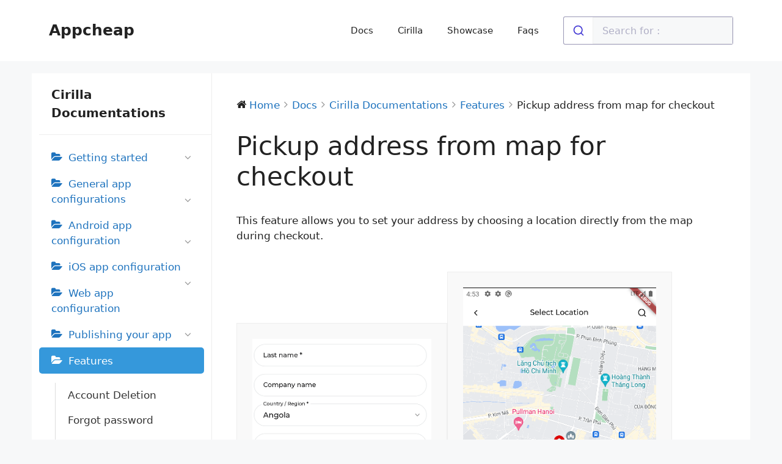

--- FILE ---
content_type: text/html; charset=UTF-8
request_url: https://appcheap.io/docs/cirilla-developers-docs/features/pickup-address-from-map-for-checkout/
body_size: 18661
content:
<!DOCTYPE html>
<html lang="en-US">
<head>
	<meta charset="UTF-8">
	<title>Pickup address from map for checkout &#8211; Appcheap</title>
<meta name='robots' content='max-image-preview:large' />
	<style>img:is([sizes="auto" i], [sizes^="auto," i]) { contain-intrinsic-size: 3000px 1500px }</style>
	<meta name="viewport" content="width=device-width, initial-scale=1"><link rel='dns-prefetch' href='//cdnjs.cloudflare.com' />
<link rel='dns-prefetch' href='//cdn.jsdelivr.net' />
<link rel="alternate" type="application/rss+xml" title="Appcheap &raquo; Feed" href="https://appcheap.io/feed/" />
<link rel="alternate" type="application/rss+xml" title="Appcheap &raquo; Comments Feed" href="https://appcheap.io/comments/feed/" />
<link rel="alternate" type="application/rss+xml" title="Appcheap &raquo; Pickup address from map for checkout Comments Feed" href="https://appcheap.io/docs/cirilla-developers-docs/features/pickup-address-from-map-for-checkout/feed/" />
<script>
window._wpemojiSettings = {"baseUrl":"https:\/\/s.w.org\/images\/core\/emoji\/15.1.0\/72x72\/","ext":".png","svgUrl":"https:\/\/s.w.org\/images\/core\/emoji\/15.1.0\/svg\/","svgExt":".svg","source":{"concatemoji":"https:\/\/appcheap.io\/wp-includes\/js\/wp-emoji-release.min.js?ver=6.8"}};
/*! This file is auto-generated */
!function(i,n){var o,s,e;function c(e){try{var t={supportTests:e,timestamp:(new Date).valueOf()};sessionStorage.setItem(o,JSON.stringify(t))}catch(e){}}function p(e,t,n){e.clearRect(0,0,e.canvas.width,e.canvas.height),e.fillText(t,0,0);var t=new Uint32Array(e.getImageData(0,0,e.canvas.width,e.canvas.height).data),r=(e.clearRect(0,0,e.canvas.width,e.canvas.height),e.fillText(n,0,0),new Uint32Array(e.getImageData(0,0,e.canvas.width,e.canvas.height).data));return t.every(function(e,t){return e===r[t]})}function u(e,t,n){switch(t){case"flag":return n(e,"\ud83c\udff3\ufe0f\u200d\u26a7\ufe0f","\ud83c\udff3\ufe0f\u200b\u26a7\ufe0f")?!1:!n(e,"\ud83c\uddfa\ud83c\uddf3","\ud83c\uddfa\u200b\ud83c\uddf3")&&!n(e,"\ud83c\udff4\udb40\udc67\udb40\udc62\udb40\udc65\udb40\udc6e\udb40\udc67\udb40\udc7f","\ud83c\udff4\u200b\udb40\udc67\u200b\udb40\udc62\u200b\udb40\udc65\u200b\udb40\udc6e\u200b\udb40\udc67\u200b\udb40\udc7f");case"emoji":return!n(e,"\ud83d\udc26\u200d\ud83d\udd25","\ud83d\udc26\u200b\ud83d\udd25")}return!1}function f(e,t,n){var r="undefined"!=typeof WorkerGlobalScope&&self instanceof WorkerGlobalScope?new OffscreenCanvas(300,150):i.createElement("canvas"),a=r.getContext("2d",{willReadFrequently:!0}),o=(a.textBaseline="top",a.font="600 32px Arial",{});return e.forEach(function(e){o[e]=t(a,e,n)}),o}function t(e){var t=i.createElement("script");t.src=e,t.defer=!0,i.head.appendChild(t)}"undefined"!=typeof Promise&&(o="wpEmojiSettingsSupports",s=["flag","emoji"],n.supports={everything:!0,everythingExceptFlag:!0},e=new Promise(function(e){i.addEventListener("DOMContentLoaded",e,{once:!0})}),new Promise(function(t){var n=function(){try{var e=JSON.parse(sessionStorage.getItem(o));if("object"==typeof e&&"number"==typeof e.timestamp&&(new Date).valueOf()<e.timestamp+604800&&"object"==typeof e.supportTests)return e.supportTests}catch(e){}return null}();if(!n){if("undefined"!=typeof Worker&&"undefined"!=typeof OffscreenCanvas&&"undefined"!=typeof URL&&URL.createObjectURL&&"undefined"!=typeof Blob)try{var e="postMessage("+f.toString()+"("+[JSON.stringify(s),u.toString(),p.toString()].join(",")+"));",r=new Blob([e],{type:"text/javascript"}),a=new Worker(URL.createObjectURL(r),{name:"wpTestEmojiSupports"});return void(a.onmessage=function(e){c(n=e.data),a.terminate(),t(n)})}catch(e){}c(n=f(s,u,p))}t(n)}).then(function(e){for(var t in e)n.supports[t]=e[t],n.supports.everything=n.supports.everything&&n.supports[t],"flag"!==t&&(n.supports.everythingExceptFlag=n.supports.everythingExceptFlag&&n.supports[t]);n.supports.everythingExceptFlag=n.supports.everythingExceptFlag&&!n.supports.flag,n.DOMReady=!1,n.readyCallback=function(){n.DOMReady=!0}}).then(function(){return e}).then(function(){var e;n.supports.everything||(n.readyCallback(),(e=n.source||{}).concatemoji?t(e.concatemoji):e.wpemoji&&e.twemoji&&(t(e.twemoji),t(e.wpemoji)))}))}((window,document),window._wpemojiSettings);
</script>
<link rel='stylesheet' id='wpdocs-styles-css' href='https://appcheap.io/wp-content/plugins/wpdocs/assets/css/frontend.css?ver=1744182936' media='all' />
<style id='wp-emoji-styles-inline-css'>

	img.wp-smiley, img.emoji {
		display: inline !important;
		border: none !important;
		box-shadow: none !important;
		height: 1em !important;
		width: 1em !important;
		margin: 0 0.07em !important;
		vertical-align: -0.1em !important;
		background: none !important;
		padding: 0 !important;
	}
</style>
<link rel='stylesheet' id='wp-block-library-css' href='https://appcheap.io/wp-includes/css/dist/block-library/style.min.css?ver=6.8' media='all' />
<style id='classic-theme-styles-inline-css'>
/*! This file is auto-generated */
.wp-block-button__link{color:#fff;background-color:#32373c;border-radius:9999px;box-shadow:none;text-decoration:none;padding:calc(.667em + 2px) calc(1.333em + 2px);font-size:1.125em}.wp-block-file__button{background:#32373c;color:#fff;text-decoration:none}
</style>
<style id='create-block-todo-list-style-inline-css'>
/*!***************************************************************************************************************************************************************************************************************************************!*\
  !*** css ./node_modules/css-loader/dist/cjs.js??ruleSet[1].rules[4].use[1]!./node_modules/postcss-loader/dist/cjs.js??ruleSet[1].rules[4].use[2]!./node_modules/sass-loader/dist/cjs.js??ruleSet[1].rules[4].use[3]!./src/style.scss ***!
  \***************************************************************************************************************************************************************************************************************************************/
/**
 * The following styles get applied both on the front of your site
 * and in the editor.
 *
 * Replace them with your own styles or remove the file completely.
 */
.wp-block-create-block-todo-list {
  background-color: #21759b;
  color: #fff;
  padding: 2px;
}

/*# sourceMappingURL=style-index.css.map*/
</style>
<link rel='stylesheet' id='cloudflare-stream-block-style-css-css' href='https://appcheap.io/wp-content/plugins/cloudflare-stream/dist/blocks.style.build.css?ver=1744184399' media='all' />
<style id='global-styles-inline-css'>
:root{--wp--preset--aspect-ratio--square: 1;--wp--preset--aspect-ratio--4-3: 4/3;--wp--preset--aspect-ratio--3-4: 3/4;--wp--preset--aspect-ratio--3-2: 3/2;--wp--preset--aspect-ratio--2-3: 2/3;--wp--preset--aspect-ratio--16-9: 16/9;--wp--preset--aspect-ratio--9-16: 9/16;--wp--preset--color--black: #000000;--wp--preset--color--cyan-bluish-gray: #abb8c3;--wp--preset--color--white: #ffffff;--wp--preset--color--pale-pink: #f78da7;--wp--preset--color--vivid-red: #cf2e2e;--wp--preset--color--luminous-vivid-orange: #ff6900;--wp--preset--color--luminous-vivid-amber: #fcb900;--wp--preset--color--light-green-cyan: #7bdcb5;--wp--preset--color--vivid-green-cyan: #00d084;--wp--preset--color--pale-cyan-blue: #8ed1fc;--wp--preset--color--vivid-cyan-blue: #0693e3;--wp--preset--color--vivid-purple: #9b51e0;--wp--preset--color--contrast: var(--contrast);--wp--preset--color--contrast-2: var(--contrast-2);--wp--preset--color--contrast-3: var(--contrast-3);--wp--preset--color--base: var(--base);--wp--preset--color--base-2: var(--base-2);--wp--preset--color--base-3: var(--base-3);--wp--preset--color--accent: var(--accent);--wp--preset--gradient--vivid-cyan-blue-to-vivid-purple: linear-gradient(135deg,rgba(6,147,227,1) 0%,rgb(155,81,224) 100%);--wp--preset--gradient--light-green-cyan-to-vivid-green-cyan: linear-gradient(135deg,rgb(122,220,180) 0%,rgb(0,208,130) 100%);--wp--preset--gradient--luminous-vivid-amber-to-luminous-vivid-orange: linear-gradient(135deg,rgba(252,185,0,1) 0%,rgba(255,105,0,1) 100%);--wp--preset--gradient--luminous-vivid-orange-to-vivid-red: linear-gradient(135deg,rgba(255,105,0,1) 0%,rgb(207,46,46) 100%);--wp--preset--gradient--very-light-gray-to-cyan-bluish-gray: linear-gradient(135deg,rgb(238,238,238) 0%,rgb(169,184,195) 100%);--wp--preset--gradient--cool-to-warm-spectrum: linear-gradient(135deg,rgb(74,234,220) 0%,rgb(151,120,209) 20%,rgb(207,42,186) 40%,rgb(238,44,130) 60%,rgb(251,105,98) 80%,rgb(254,248,76) 100%);--wp--preset--gradient--blush-light-purple: linear-gradient(135deg,rgb(255,206,236) 0%,rgb(152,150,240) 100%);--wp--preset--gradient--blush-bordeaux: linear-gradient(135deg,rgb(254,205,165) 0%,rgb(254,45,45) 50%,rgb(107,0,62) 100%);--wp--preset--gradient--luminous-dusk: linear-gradient(135deg,rgb(255,203,112) 0%,rgb(199,81,192) 50%,rgb(65,88,208) 100%);--wp--preset--gradient--pale-ocean: linear-gradient(135deg,rgb(255,245,203) 0%,rgb(182,227,212) 50%,rgb(51,167,181) 100%);--wp--preset--gradient--electric-grass: linear-gradient(135deg,rgb(202,248,128) 0%,rgb(113,206,126) 100%);--wp--preset--gradient--midnight: linear-gradient(135deg,rgb(2,3,129) 0%,rgb(40,116,252) 100%);--wp--preset--font-size--small: 13px;--wp--preset--font-size--medium: 20px;--wp--preset--font-size--large: 36px;--wp--preset--font-size--x-large: 42px;--wp--preset--spacing--20: 0.44rem;--wp--preset--spacing--30: 0.67rem;--wp--preset--spacing--40: 1rem;--wp--preset--spacing--50: 1.5rem;--wp--preset--spacing--60: 2.25rem;--wp--preset--spacing--70: 3.38rem;--wp--preset--spacing--80: 5.06rem;--wp--preset--shadow--natural: 6px 6px 9px rgba(0, 0, 0, 0.2);--wp--preset--shadow--deep: 12px 12px 50px rgba(0, 0, 0, 0.4);--wp--preset--shadow--sharp: 6px 6px 0px rgba(0, 0, 0, 0.2);--wp--preset--shadow--outlined: 6px 6px 0px -3px rgba(255, 255, 255, 1), 6px 6px rgba(0, 0, 0, 1);--wp--preset--shadow--crisp: 6px 6px 0px rgba(0, 0, 0, 1);}:where(.is-layout-flex){gap: 0.5em;}:where(.is-layout-grid){gap: 0.5em;}body .is-layout-flex{display: flex;}.is-layout-flex{flex-wrap: wrap;align-items: center;}.is-layout-flex > :is(*, div){margin: 0;}body .is-layout-grid{display: grid;}.is-layout-grid > :is(*, div){margin: 0;}:where(.wp-block-columns.is-layout-flex){gap: 2em;}:where(.wp-block-columns.is-layout-grid){gap: 2em;}:where(.wp-block-post-template.is-layout-flex){gap: 1.25em;}:where(.wp-block-post-template.is-layout-grid){gap: 1.25em;}.has-black-color{color: var(--wp--preset--color--black) !important;}.has-cyan-bluish-gray-color{color: var(--wp--preset--color--cyan-bluish-gray) !important;}.has-white-color{color: var(--wp--preset--color--white) !important;}.has-pale-pink-color{color: var(--wp--preset--color--pale-pink) !important;}.has-vivid-red-color{color: var(--wp--preset--color--vivid-red) !important;}.has-luminous-vivid-orange-color{color: var(--wp--preset--color--luminous-vivid-orange) !important;}.has-luminous-vivid-amber-color{color: var(--wp--preset--color--luminous-vivid-amber) !important;}.has-light-green-cyan-color{color: var(--wp--preset--color--light-green-cyan) !important;}.has-vivid-green-cyan-color{color: var(--wp--preset--color--vivid-green-cyan) !important;}.has-pale-cyan-blue-color{color: var(--wp--preset--color--pale-cyan-blue) !important;}.has-vivid-cyan-blue-color{color: var(--wp--preset--color--vivid-cyan-blue) !important;}.has-vivid-purple-color{color: var(--wp--preset--color--vivid-purple) !important;}.has-black-background-color{background-color: var(--wp--preset--color--black) !important;}.has-cyan-bluish-gray-background-color{background-color: var(--wp--preset--color--cyan-bluish-gray) !important;}.has-white-background-color{background-color: var(--wp--preset--color--white) !important;}.has-pale-pink-background-color{background-color: var(--wp--preset--color--pale-pink) !important;}.has-vivid-red-background-color{background-color: var(--wp--preset--color--vivid-red) !important;}.has-luminous-vivid-orange-background-color{background-color: var(--wp--preset--color--luminous-vivid-orange) !important;}.has-luminous-vivid-amber-background-color{background-color: var(--wp--preset--color--luminous-vivid-amber) !important;}.has-light-green-cyan-background-color{background-color: var(--wp--preset--color--light-green-cyan) !important;}.has-vivid-green-cyan-background-color{background-color: var(--wp--preset--color--vivid-green-cyan) !important;}.has-pale-cyan-blue-background-color{background-color: var(--wp--preset--color--pale-cyan-blue) !important;}.has-vivid-cyan-blue-background-color{background-color: var(--wp--preset--color--vivid-cyan-blue) !important;}.has-vivid-purple-background-color{background-color: var(--wp--preset--color--vivid-purple) !important;}.has-black-border-color{border-color: var(--wp--preset--color--black) !important;}.has-cyan-bluish-gray-border-color{border-color: var(--wp--preset--color--cyan-bluish-gray) !important;}.has-white-border-color{border-color: var(--wp--preset--color--white) !important;}.has-pale-pink-border-color{border-color: var(--wp--preset--color--pale-pink) !important;}.has-vivid-red-border-color{border-color: var(--wp--preset--color--vivid-red) !important;}.has-luminous-vivid-orange-border-color{border-color: var(--wp--preset--color--luminous-vivid-orange) !important;}.has-luminous-vivid-amber-border-color{border-color: var(--wp--preset--color--luminous-vivid-amber) !important;}.has-light-green-cyan-border-color{border-color: var(--wp--preset--color--light-green-cyan) !important;}.has-vivid-green-cyan-border-color{border-color: var(--wp--preset--color--vivid-green-cyan) !important;}.has-pale-cyan-blue-border-color{border-color: var(--wp--preset--color--pale-cyan-blue) !important;}.has-vivid-cyan-blue-border-color{border-color: var(--wp--preset--color--vivid-cyan-blue) !important;}.has-vivid-purple-border-color{border-color: var(--wp--preset--color--vivid-purple) !important;}.has-vivid-cyan-blue-to-vivid-purple-gradient-background{background: var(--wp--preset--gradient--vivid-cyan-blue-to-vivid-purple) !important;}.has-light-green-cyan-to-vivid-green-cyan-gradient-background{background: var(--wp--preset--gradient--light-green-cyan-to-vivid-green-cyan) !important;}.has-luminous-vivid-amber-to-luminous-vivid-orange-gradient-background{background: var(--wp--preset--gradient--luminous-vivid-amber-to-luminous-vivid-orange) !important;}.has-luminous-vivid-orange-to-vivid-red-gradient-background{background: var(--wp--preset--gradient--luminous-vivid-orange-to-vivid-red) !important;}.has-very-light-gray-to-cyan-bluish-gray-gradient-background{background: var(--wp--preset--gradient--very-light-gray-to-cyan-bluish-gray) !important;}.has-cool-to-warm-spectrum-gradient-background{background: var(--wp--preset--gradient--cool-to-warm-spectrum) !important;}.has-blush-light-purple-gradient-background{background: var(--wp--preset--gradient--blush-light-purple) !important;}.has-blush-bordeaux-gradient-background{background: var(--wp--preset--gradient--blush-bordeaux) !important;}.has-luminous-dusk-gradient-background{background: var(--wp--preset--gradient--luminous-dusk) !important;}.has-pale-ocean-gradient-background{background: var(--wp--preset--gradient--pale-ocean) !important;}.has-electric-grass-gradient-background{background: var(--wp--preset--gradient--electric-grass) !important;}.has-midnight-gradient-background{background: var(--wp--preset--gradient--midnight) !important;}.has-small-font-size{font-size: var(--wp--preset--font-size--small) !important;}.has-medium-font-size{font-size: var(--wp--preset--font-size--medium) !important;}.has-large-font-size{font-size: var(--wp--preset--font-size--large) !important;}.has-x-large-font-size{font-size: var(--wp--preset--font-size--x-large) !important;}
:where(.wp-block-post-template.is-layout-flex){gap: 1.25em;}:where(.wp-block-post-template.is-layout-grid){gap: 1.25em;}
:where(.wp-block-columns.is-layout-flex){gap: 2em;}:where(.wp-block-columns.is-layout-grid){gap: 2em;}
:root :where(.wp-block-pullquote){font-size: 1.5em;line-height: 1.6;}
</style>
<link rel='stylesheet' id='prismjs-css-css' href='https://cdnjs.cloudflare.com/ajax/libs/prism/1.25.0/themes/prism.min.css?ver=1.25.0' media='all' />
<link rel='stylesheet' id='prismjs-toolbar-css-css' href='https://cdnjs.cloudflare.com/ajax/libs/prism/1.25.0/plugins/toolbar/prism-toolbar.min.css?ver=1.25.0' media='all' />
<link rel='stylesheet' id='appcheap-plugins-css' href='https://cdn.jsdelivr.net/npm/bootstrap@5.3.3/dist/css/bootstrap.min.css?ver=2.3.0' media='all' />
<link rel='stylesheet' id='appcheap-plugins-magnific-popup-css' href='https://cdnjs.cloudflare.com/ajax/libs/magnific-popup.js/1.1.0/magnific-popup.css?ver=2.3.0' media='all' />
<link rel='stylesheet' id='gutenbee-animations-css' href='https://appcheap.io/wp-content/plugins/gutenbee/build/gutenbee.animations.css?ver=2.18.0' media='all' />
<link rel='stylesheet' id='algolia-satellite-css' href='https://appcheap.io/wp-content/plugins/search-with-typesense/assets/vendor/css/algolia-satellite.min.css?ver=61e3d5e205d603b7f9da' media='' />
<link rel='stylesheet' id='cm-typesense-frontend-style-css' href='https://appcheap.io/wp-content/plugins/search-with-typesense/build/frontend/style-instant-search.css?ver=61e3d5e205d603b7f9da' media='' />
<link rel='stylesheet' id='generate-comments-css' href='https://appcheap.io/wp-content/themes/generatepress/assets/css/components/comments.min.css?ver=3.5.1' media='all' />
<link rel='stylesheet' id='generate-style-css' href='https://appcheap.io/wp-content/themes/generatepress/assets/css/main.min.css?ver=3.5.1' media='all' />
<style id='generate-style-inline-css'>
body{background-color:var(--base-2);color:var(--contrast);}a{color:var(--accent);}a{text-decoration:underline;}.entry-title a, .site-branding a, a.button, .wp-block-button__link, .main-navigation a{text-decoration:none;}a:hover, a:focus, a:active{color:var(--contrast);}.wp-block-group__inner-container{max-width:1200px;margin-left:auto;margin-right:auto;}.generate-back-to-top{font-size:20px;border-radius:3px;position:fixed;bottom:30px;right:30px;line-height:40px;width:40px;text-align:center;z-index:10;transition:opacity 300ms ease-in-out;opacity:0.1;transform:translateY(1000px);}.generate-back-to-top__show{opacity:1;transform:translateY(0);}:root{--contrast:#222222;--contrast-2:#575760;--contrast-3:#b2b2be;--base:#f0f0f0;--base-2:#f7f8f9;--base-3:#ffffff;--accent:#1e73be;}:root .has-contrast-color{color:var(--contrast);}:root .has-contrast-background-color{background-color:var(--contrast);}:root .has-contrast-2-color{color:var(--contrast-2);}:root .has-contrast-2-background-color{background-color:var(--contrast-2);}:root .has-contrast-3-color{color:var(--contrast-3);}:root .has-contrast-3-background-color{background-color:var(--contrast-3);}:root .has-base-color{color:var(--base);}:root .has-base-background-color{background-color:var(--base);}:root .has-base-2-color{color:var(--base-2);}:root .has-base-2-background-color{background-color:var(--base-2);}:root .has-base-3-color{color:var(--base-3);}:root .has-base-3-background-color{background-color:var(--base-3);}:root .has-accent-color{color:var(--accent);}:root .has-accent-background-color{background-color:var(--accent);}.top-bar{background-color:#636363;color:#ffffff;}.top-bar a{color:#ffffff;}.top-bar a:hover{color:#303030;}.site-header{background-color:var(--base-3);}.main-title a,.main-title a:hover{color:var(--contrast);}.site-description{color:var(--contrast-2);}.mobile-menu-control-wrapper .menu-toggle,.mobile-menu-control-wrapper .menu-toggle:hover,.mobile-menu-control-wrapper .menu-toggle:focus,.has-inline-mobile-toggle #site-navigation.toggled{background-color:rgba(0, 0, 0, 0.02);}.main-navigation,.main-navigation ul ul{background-color:var(--base-3);}.main-navigation .main-nav ul li a, .main-navigation .menu-toggle, .main-navigation .menu-bar-items{color:var(--contrast);}.main-navigation .main-nav ul li:not([class*="current-menu-"]):hover > a, .main-navigation .main-nav ul li:not([class*="current-menu-"]):focus > a, .main-navigation .main-nav ul li.sfHover:not([class*="current-menu-"]) > a, .main-navigation .menu-bar-item:hover > a, .main-navigation .menu-bar-item.sfHover > a{color:var(--accent);}button.menu-toggle:hover,button.menu-toggle:focus{color:var(--contrast);}.main-navigation .main-nav ul li[class*="current-menu-"] > a{color:var(--accent);}.navigation-search input[type="search"],.navigation-search input[type="search"]:active, .navigation-search input[type="search"]:focus, .main-navigation .main-nav ul li.search-item.active > a, .main-navigation .menu-bar-items .search-item.active > a{color:var(--accent);}.main-navigation ul ul{background-color:var(--base);}.separate-containers .inside-article, .separate-containers .comments-area, .separate-containers .page-header, .one-container .container, .separate-containers .paging-navigation, .inside-page-header{background-color:var(--base-3);}.entry-title a{color:var(--contrast);}.entry-title a:hover{color:var(--contrast-2);}.entry-meta{color:var(--contrast-2);}.sidebar .widget{background-color:var(--base-3);}.footer-widgets{background-color:var(--base-3);}.site-info{background-color:var(--base-3);}input[type="text"],input[type="email"],input[type="url"],input[type="password"],input[type="search"],input[type="tel"],input[type="number"],textarea,select{color:var(--contrast);background-color:var(--base-2);border-color:var(--base);}input[type="text"]:focus,input[type="email"]:focus,input[type="url"]:focus,input[type="password"]:focus,input[type="search"]:focus,input[type="tel"]:focus,input[type="number"]:focus,textarea:focus,select:focus{color:var(--contrast);background-color:var(--base-2);border-color:var(--contrast-3);}button,html input[type="button"],input[type="reset"],input[type="submit"],a.button,a.wp-block-button__link:not(.has-background){color:#ffffff;background-color:#55555e;}button:hover,html input[type="button"]:hover,input[type="reset"]:hover,input[type="submit"]:hover,a.button:hover,button:focus,html input[type="button"]:focus,input[type="reset"]:focus,input[type="submit"]:focus,a.button:focus,a.wp-block-button__link:not(.has-background):active,a.wp-block-button__link:not(.has-background):focus,a.wp-block-button__link:not(.has-background):hover{color:#ffffff;background-color:#3f4047;}a.generate-back-to-top{background-color:rgba( 0,0,0,0.4 );color:#ffffff;}a.generate-back-to-top:hover,a.generate-back-to-top:focus{background-color:rgba( 0,0,0,0.6 );color:#ffffff;}:root{--gp-search-modal-bg-color:var(--base-3);--gp-search-modal-text-color:var(--contrast);--gp-search-modal-overlay-bg-color:rgba(0,0,0,0.2);}@media (max-width:768px){.main-navigation .menu-bar-item:hover > a, .main-navigation .menu-bar-item.sfHover > a{background:none;color:var(--contrast);}}.nav-below-header .main-navigation .inside-navigation.grid-container, .nav-above-header .main-navigation .inside-navigation.grid-container{padding:0px 20px 0px 20px;}.site-main .wp-block-group__inner-container{padding:40px;}.separate-containers .paging-navigation{padding-top:20px;padding-bottom:20px;}.entry-content .alignwide, body:not(.no-sidebar) .entry-content .alignfull{margin-left:-40px;width:calc(100% + 80px);max-width:calc(100% + 80px);}.rtl .menu-item-has-children .dropdown-menu-toggle{padding-left:20px;}.rtl .main-navigation .main-nav ul li.menu-item-has-children > a{padding-right:20px;}@media (max-width:768px){.separate-containers .inside-article, .separate-containers .comments-area, .separate-containers .page-header, .separate-containers .paging-navigation, .one-container .site-content, .inside-page-header{padding:30px;}.site-main .wp-block-group__inner-container{padding:30px;}.inside-top-bar{padding-right:30px;padding-left:30px;}.inside-header{padding-right:30px;padding-left:30px;}.widget-area .widget{padding-top:30px;padding-right:30px;padding-bottom:30px;padding-left:30px;}.footer-widgets-container{padding-top:30px;padding-right:30px;padding-bottom:30px;padding-left:30px;}.inside-site-info{padding-right:30px;padding-left:30px;}.entry-content .alignwide, body:not(.no-sidebar) .entry-content .alignfull{margin-left:-30px;width:calc(100% + 60px);max-width:calc(100% + 60px);}.one-container .site-main .paging-navigation{margin-bottom:20px;}}/* End cached CSS */.is-right-sidebar{width:30%;}.is-left-sidebar{width:30%;}.site-content .content-area{width:100%;}@media (max-width:768px){.main-navigation .menu-toggle,.sidebar-nav-mobile:not(#sticky-placeholder){display:block;}.main-navigation ul,.gen-sidebar-nav,.main-navigation:not(.slideout-navigation):not(.toggled) .main-nav > ul,.has-inline-mobile-toggle #site-navigation .inside-navigation > *:not(.navigation-search):not(.main-nav){display:none;}.nav-align-right .inside-navigation,.nav-align-center .inside-navigation{justify-content:space-between;}.has-inline-mobile-toggle .mobile-menu-control-wrapper{display:flex;flex-wrap:wrap;}.has-inline-mobile-toggle .inside-header{flex-direction:row;text-align:left;flex-wrap:wrap;}.has-inline-mobile-toggle .header-widget,.has-inline-mobile-toggle #site-navigation{flex-basis:100%;}.nav-float-left .has-inline-mobile-toggle #site-navigation{order:10;}}
</style>
<script src="https://appcheap.io/wp-includes/js/jquery/jquery.min.js?ver=3.7.1" id="jquery-core-js"></script>
<script src="https://appcheap.io/wp-includes/js/jquery/jquery-migrate.min.js?ver=3.4.1" id="jquery-migrate-js"></script>
<script id="chatwoot-client-js-extra">
var chatwoot_token = "e2d4GN4H55QqdpfaqyitCPhT";
var chatwoot_url = "https:\/\/chat.appcheap.dev";
var chatwoot_widget_locale = "en";
var chatwoot_widget_type = "standard";
var chatwoot_launcher_text = "";
var chatwoot_widget_position = "right";
</script>
<script src="https://appcheap.io/wp-content/plugins/wp-plugin-0.2.1/js/chatwoot.js?ver=6.8" id="chatwoot-client-js"></script>
<link rel="https://api.w.org/" href="https://appcheap.io/wp-json/" /><link rel="alternate" title="JSON" type="application/json" href="https://appcheap.io/wp-json/wp/v2/docs/4117" /><link rel="EditURI" type="application/rsd+xml" title="RSD" href="https://appcheap.io/xmlrpc.php?rsd" />
<meta name="generator" content="WordPress 6.8" />
<link rel="canonical" href="https://appcheap.io/docs/cirilla-developers-docs/features/pickup-address-from-map-for-checkout/" />
<link rel='shortlink' href='https://appcheap.io/?p=4117' />
<link rel="alternate" title="oEmbed (JSON)" type="application/json+oembed" href="https://appcheap.io/wp-json/oembed/1.0/embed?url=https%3A%2F%2Fappcheap.io%2Fdocs%2Fcirilla-developers-docs%2Ffeatures%2Fpickup-address-from-map-for-checkout%2F" />
<link rel="alternate" title="oEmbed (XML)" type="text/xml+oembed" href="https://appcheap.io/wp-json/oembed/1.0/embed?url=https%3A%2F%2Fappcheap.io%2Fdocs%2Fcirilla-developers-docs%2Ffeatures%2Fpickup-address-from-map-for-checkout%2F&#038;format=xml" />
		<style id="wp-custom-css">
			.wpdocs-single-wrap .wpdocs-single-content {
	padding: 40px !important;
	background-color: #fff;
}

.wpdocs-sidebar.wpdocs-hide-mobile {
	background-color: #fff;
	padding-left: 12px;
}

.wpdocs-sidebar .widget-title {
	padding: 20px !important;
} 		</style>
		</head>

<body class="wp-singular docs-template-default single single-docs postid-4117 wp-embed-responsive wp-theme-generatepress no-sidebar nav-float-right separate-containers header-aligned-left dropdown-hover" itemtype="https://schema.org/Blog" itemscope>
	<a class="screen-reader-text skip-link" href="#content" title="Skip to content">Skip to content</a>		<header class="site-header has-inline-mobile-toggle" id="masthead" aria-label="Site"  itemtype="https://schema.org/WPHeader" itemscope>
			<div class="inside-header grid-container">
				<div class="site-branding">
						<p class="main-title" itemprop="headline">
					<a href="https://appcheap.io/" rel="home">Appcheap</a>
				</p>
						
					</div>	<nav class="main-navigation mobile-menu-control-wrapper" id="mobile-menu-control-wrapper" aria-label="Mobile Toggle">
				<button data-nav="site-navigation" class="menu-toggle" aria-controls="primary-menu" aria-expanded="false">
			<span class="gp-icon icon-menu-bars"><svg viewBox="0 0 512 512" aria-hidden="true" xmlns="http://www.w3.org/2000/svg" width="1em" height="1em"><path d="M0 96c0-13.255 10.745-24 24-24h464c13.255 0 24 10.745 24 24s-10.745 24-24 24H24c-13.255 0-24-10.745-24-24zm0 160c0-13.255 10.745-24 24-24h464c13.255 0 24 10.745 24 24s-10.745 24-24 24H24c-13.255 0-24-10.745-24-24zm0 160c0-13.255 10.745-24 24-24h464c13.255 0 24 10.745 24 24s-10.745 24-24 24H24c-13.255 0-24-10.745-24-24z" /></svg><svg viewBox="0 0 512 512" aria-hidden="true" xmlns="http://www.w3.org/2000/svg" width="1em" height="1em"><path d="M71.029 71.029c9.373-9.372 24.569-9.372 33.942 0L256 222.059l151.029-151.03c9.373-9.372 24.569-9.372 33.942 0 9.372 9.373 9.372 24.569 0 33.942L289.941 256l151.03 151.029c9.372 9.373 9.372 24.569 0 33.942-9.373 9.372-24.569 9.372-33.942 0L256 289.941l-151.029 151.03c-9.373 9.372-24.569 9.372-33.942 0-9.372-9.373-9.372-24.569 0-33.942L222.059 256 71.029 104.971c-9.372-9.373-9.372-24.569 0-33.942z" /></svg></span><span class="screen-reader-text">Menu</span>		</button>
	</nav>
			<nav class="main-navigation sub-menu-right" id="site-navigation" aria-label="Primary"  itemtype="https://schema.org/SiteNavigationElement" itemscope>
			<div class="inside-navigation grid-container">
								<button class="menu-toggle" aria-controls="primary-menu" aria-expanded="false">
					<span class="gp-icon icon-menu-bars"><svg viewBox="0 0 512 512" aria-hidden="true" xmlns="http://www.w3.org/2000/svg" width="1em" height="1em"><path d="M0 96c0-13.255 10.745-24 24-24h464c13.255 0 24 10.745 24 24s-10.745 24-24 24H24c-13.255 0-24-10.745-24-24zm0 160c0-13.255 10.745-24 24-24h464c13.255 0 24 10.745 24 24s-10.745 24-24 24H24c-13.255 0-24-10.745-24-24zm0 160c0-13.255 10.745-24 24-24h464c13.255 0 24 10.745 24 24s-10.745 24-24 24H24c-13.255 0-24-10.745-24-24z" /></svg><svg viewBox="0 0 512 512" aria-hidden="true" xmlns="http://www.w3.org/2000/svg" width="1em" height="1em"><path d="M71.029 71.029c9.373-9.372 24.569-9.372 33.942 0L256 222.059l151.029-151.03c9.373-9.372 24.569-9.372 33.942 0 9.372 9.373 9.372 24.569 0 33.942L289.941 256l151.03 151.029c9.372 9.373 9.372 24.569 0 33.942-9.373 9.372-24.569 9.372-33.942 0L256 289.941l-151.029 151.03c-9.373 9.372-24.569 9.372-33.942 0-9.372-9.373-9.372-24.569 0-33.942L222.059 256 71.029 104.971c-9.372-9.373-9.372-24.569 0-33.942z" /></svg></span><span class="mobile-menu">Menu</span>				</button>
				<div id="primary-menu" class="main-nav"><ul id="menu-main-menu" class=" menu sf-menu"><li id="menu-item-29" class="menu-item menu-item-type-post_type menu-item-object-page menu-item-29"><a href="https://appcheap.io/docs/">Docs</a></li>
<li id="menu-item-1127" class="menu-item menu-item-type-post_type menu-item-object-page menu-item-1127"><a href="https://appcheap.io/cirilla/">Cirilla</a></li>
<li id="menu-item-9943" class="menu-item menu-item-type-post_type menu-item-object-page menu-item-9943"><a href="https://appcheap.io/showcase/">Showcase</a></li>
<li id="menu-item-1128" class="menu-item menu-item-type-post_type menu-item-object-page menu-item-1128"><a href="https://appcheap.io/faqs/">Faqs</a></li>
</ul></div>			</div>
		</nav>
					<div class="header-widget">
				<aside id="block-4" class="widget inner-padding widget_block widget_search"><div class="cm-autocomplete"
     data-id="cm_autocomplete_1"
     data-site_url="https://appcheap.io/?s="
     data-collections="{&quot;docs&quot;:&quot;docs&quot;}"
     data-placeholder="Search for :"
     data-settings="[]"
     data-query_by="post_title,post_content"
     data-additional_autocomplete_params="[]"
>
</div></aside>			</div>
						</div>
		</header>
		
	<div class="site grid-container container hfeed" id="page">
				<div class="site-content" id="content">
			
    <div id="primary" class="content-area"><main id="main" class="site-main" role="main">
    
        <div class="wpdocs-single-wrap">

            
                <div class="wpdocs-sidebar wpdocs-hide-mobile">
    
    <h3 class="widget-title">Cirilla Documentations</h3>

            <ul class="doc-nav-list">
            <li class="page_item page-item-23 page_item_has_children wd-state-closed"><a href="https://appcheap.io/docs/cirilla-developers-docs/get-started/">Getting started<span class="wpdocs-caret"></span></a>
<ul class='children'>
	<li class="page_item page-item-53"><a href="https://appcheap.io/docs/cirilla-developers-docs/get-started/buy-cirilla-app/">Buy Cirilla app</a></li>
	<li class="page_item page-item-47"><a href="https://appcheap.io/docs/cirilla-developers-docs/get-started/configure-your-website/">Permalinks configuration</a></li>
	<li class="page_item page-item-71"><a href="https://appcheap.io/docs/cirilla-developers-docs/get-started/generate-rest-api/">Generate Rest API keys</a></li>
	<li class="page_item page-item-56"><a href="https://appcheap.io/docs/cirilla-developers-docs/get-started/install-app-builder/">Install App Builder</a></li>
</ul>
</li>
<li class="page_item page-item-65 page_item_has_children wd-state-closed"><a href="https://appcheap.io/docs/cirilla-developers-docs/general-app-configurations/">General app configurations<span class="wpdocs-caret"></span></a>
<ul class='children'>
	<li class="page_item page-item-70"><a href="https://appcheap.io/docs/cirilla-developers-docs/general-app-configurations/setup-development-environment/">Setup development environment</a></li>
	<li class="page_item page-item-72"><a href="https://appcheap.io/docs/cirilla-developers-docs/general-app-configurations/update-rest-api-key/">Update rest API key</a></li>
	<li class="page_item page-item-2213"><a href="https://appcheap.io/docs/cirilla-developers-docs/general-app-configurations/update-api-key-to-app-builder-plugin/">Update API Key to App builder plugin</a></li>
	<li class="page_item page-item-6430"><a href="https://appcheap.io/docs/cirilla-developers-docs/general-app-configurations/update-google-maps-api-key/">Update google maps API key</a></li>
</ul>
</li>
<li class="page_item page-item-77 page_item_has_children wd-state-closed"><a href="https://appcheap.io/docs/cirilla-developers-docs/configure-android-app/">Android app configuration<span class="wpdocs-caret"></span></a>
<ul class='children'>
	<li class="page_item page-item-234"><a href="https://appcheap.io/docs/cirilla-developers-docs/configure-android-app/run-on-android/">Run Android app</a></li>
	<li class="page_item page-item-874"><a href="https://appcheap.io/docs/cirilla-developers-docs/configure-android-app/change-applicationid/">Change Application ID</a></li>
	<li class="page_item page-item-81"><a href="https://appcheap.io/docs/cirilla-developers-docs/configure-android-app/brand-your-app/">Branding Android app</a></li>
	<li class="page_item page-item-232"><a href="https://appcheap.io/docs/cirilla-developers-docs/configure-android-app/configure-login-google/">Google Sign-In</a></li>
	<li class="page_item page-item-233"><a href="https://appcheap.io/docs/cirilla-developers-docs/configure-android-app/configure-login-firebase-phone-number/">Login with Firebase OTP</a></li>
	<li class="page_item page-item-231"><a href="https://appcheap.io/docs/cirilla-developers-docs/configure-android-app/configure-login-facebook/">Facebook Login for Android</a></li>
	<li class="page_item page-item-978"><a href="https://appcheap.io/docs/cirilla-developers-docs/configure-android-app/google-maps/">Google Maps</a></li>
	<li class="page_item page-item-1187"><a href="https://appcheap.io/docs/cirilla-developers-docs/configure-android-app/push-notification/">Push Notification</a></li>
	<li class="page_item page-item-9388"><a href="https://appcheap.io/docs/cirilla-developers-docs/configure-android-app/push-notification-service-account/">Push Notification ( service account )</a></li>
	<li class="page_item page-item-2549"><a href="https://appcheap.io/docs/cirilla-developers-docs/configure-android-app/enable-deep-linking-on-android/">Enable deep linking on Android</a></li>
</ul>
</li>
<li class="page_item page-item-78 page_item_has_children wd-state-closed"><a href="https://appcheap.io/docs/cirilla-developers-docs/configure-ios-app/">iOS app configuration<span class="wpdocs-caret"></span></a>
<ul class='children'>
	<li class="page_item page-item-83"><a href="https://appcheap.io/docs/cirilla-developers-docs/configure-ios-app/run-ios-app/">Run iOS app</a></li>
	<li class="page_item page-item-84"><a href="https://appcheap.io/docs/cirilla-developers-docs/configure-ios-app/brand-your-ios-app/">Brand your iOS app</a></li>
	<li class="page_item page-item-85"><a href="https://appcheap.io/docs/cirilla-developers-docs/configure-ios-app/configure-login-apple-id/">Configure login Apple ID</a></li>
	<li class="page_item page-item-241"><a href="https://appcheap.io/docs/cirilla-developers-docs/configure-ios-app/configure-login-facebook/">Configure login Facebook</a></li>
	<li class="page_item page-item-242"><a href="https://appcheap.io/docs/cirilla-developers-docs/configure-ios-app/configure-login-google/">Login with Google</a></li>
	<li class="page_item page-item-243"><a href="https://appcheap.io/docs/cirilla-developers-docs/configure-ios-app/configure-login-firebase-phone-number/">Login with Firebase OTP</a></li>
	<li class="page_item page-item-982"><a href="https://appcheap.io/docs/cirilla-developers-docs/configure-ios-app/google-maps/">Google Maps</a></li>
	<li class="page_item page-item-1198"><a href="https://appcheap.io/docs/cirilla-developers-docs/configure-ios-app/push-notification/">Push notification</a></li>
	<li class="page_item page-item-2020"><a href="https://appcheap.io/docs/cirilla-developers-docs/configure-ios-app/set-up-admob-app-and-ad-units/">Set up AdMob app and ad units</a></li>
	<li class="page_item page-item-2568"><a href="https://appcheap.io/docs/cirilla-developers-docs/configure-ios-app/enable-deep-linking-on-ios/">Enable deep linking on iOS</a></li>
	<li class="page_item page-item-2579"><a href="https://appcheap.io/docs/cirilla-developers-docs/configure-ios-app/enable-universal-links-on-ios/">Enable universal links on iOS</a></li>
</ul>
</li>
<li class="page_item page-item-244 wd-state-closed"><a href="https://appcheap.io/docs/cirilla-developers-docs/configure-web-app/">Web app configuration</a></li>
<li class="page_item page-item-62 page_item_has_children wd-state-closed"><a href="https://appcheap.io/docs/cirilla-developers-docs/publishing-your-app/">Publishing your app<span class="wpdocs-caret"></span></a>
<ul class='children'>
	<li class="page_item page-item-63"><a href="https://appcheap.io/docs/cirilla-developers-docs/publishing-your-app/google-play-store/">Google Play Store</a></li>
	<li class="page_item page-item-64"><a href="https://appcheap.io/docs/cirilla-developers-docs/publishing-your-app/apple-app-store/">Apple App Store</a></li>
	<li class="page_item page-item-100"><a href="https://appcheap.io/docs/cirilla-developers-docs/publishing-your-app/web-app/">Web App</a></li>
</ul>
</li>
<li class="page_item page-item-3222 page_item_has_children current_page_ancestor current_page_parent wd-state-closed"><a href="https://appcheap.io/docs/cirilla-developers-docs/features/">Features<span class="wpdocs-caret"></span></a>
<ul class='children'>
	<li class="page_item page-item-3224"><a href="https://appcheap.io/docs/cirilla-developers-docs/features/account-deletion/">Account Deletion</a></li>
	<li class="page_item page-item-9239"><a href="https://appcheap.io/docs/cirilla-developers-docs/features/forgot-password/">Forgot password</a></li>
	<li class="page_item page-item-7238"><a href="https://appcheap.io/docs/cirilla-developers-docs/features/identify-app-orders/">Identify App Orders</a></li>
	<li class="page_item page-item-7179"><a href="https://appcheap.io/docs/cirilla-developers-docs/features/upgrader/">Upgrader</a></li>
	<li class="page_item page-item-7348"><a href="https://appcheap.io/docs/cirilla-developers-docs/features/intercom-chat/">Intercom Chat</a></li>
	<li class="page_item page-item-8307"><a href="https://appcheap.io/docs/cirilla-developers-docs/features/custom-icons/">Custom icons</a></li>
	<li class="page_item page-item-8867"><a href="https://appcheap.io/docs/cirilla-developers-docs/features/biometric-authentication/">Biometric Authentication</a></li>
	<li class="page_item page-item-9516"><a href="https://appcheap.io/docs/cirilla-developers-docs/features/video-shopping/">Video shopping</a></li>
	<li class="page_item page-item-4117 current_page_item"><a href="https://appcheap.io/docs/cirilla-developers-docs/features/pickup-address-from-map-for-checkout/" aria-current="page">Pickup address from map for checkout</a></li>
	<li class="page_item page-item-4566"><a href="https://appcheap.io/docs/cirilla-developers-docs/features/multi-language-app/">Multi-language app</a></li>
	<li class="page_item page-item-4587"><a href="https://appcheap.io/docs/cirilla-developers-docs/features/cloud-translate/">Cloud translate</a></li>
	<li class="page_item page-item-5311"><a href="https://appcheap.io/docs/cirilla-developers-docs/features/cart/">Cart</a></li>
	<li class="page_item page-item-5912"><a href="https://appcheap.io/docs/cirilla-developers-docs/features/google-fonts/">Google fonts</a></li>
	<li class="page_item page-item-3558"><a href="https://appcheap.io/docs/cirilla-developers-docs/features/brands-for-products/">Brands for products</a></li>
	<li class="page_item page-item-3561"><a href="https://appcheap.io/docs/cirilla-developers-docs/features/make-color-image-for-attributes/">Make color, image for attributes</a></li>
	<li class="page_item page-item-3747"><a href="https://appcheap.io/docs/cirilla-developers-docs/features/set-default-login-method/">Set default login method</a></li>
	<li class="page_item page-item-10133"><a href="https://appcheap.io/docs/cirilla-developers-docs/features/captcha/">Captcha</a></li>
	<li class="page_item page-item-3805"><a href="https://appcheap.io/docs/cirilla-developers-docs/features/woocommerce-appointments/">WooCommerce Appointments</a></li>
	<li class="page_item page-item-3806"><a href="https://appcheap.io/docs/cirilla-developers-docs/features/woocommerce-bookings/">WooCommerce Bookings</a></li>
	<li class="page_item page-item-3868"><a href="https://appcheap.io/docs/cirilla-developers-docs/features/address-book/">Address Book</a></li>
	<li class="page_item page-item-3885"><a href="https://appcheap.io/docs/cirilla-developers-docs/features/enable-disable-register/">Enable / Disable register</a></li>
	<li class="page_item page-item-3888"><a href="https://appcheap.io/docs/cirilla-developers-docs/features/enable-disable-add-to-cart-button/">Enable / Disable add to cart button</a></li>
	<li class="page_item page-item-4007"><a href="https://appcheap.io/docs/cirilla-developers-docs/features/geolocation/">Geo location</a></li>
	<li class="page_item page-item-4111"><a href="https://appcheap.io/docs/cirilla-developers-docs/features/intenet-connection-notification/">Intenet connection notification</a></li>
	<li class="page_item page-item-4258"><a href="https://appcheap.io/docs/cirilla-developers-docs/features/chat-gpt/">Chat GPT</a></li>
	<li class="page_item page-item-4382"><a href="https://appcheap.io/docs/cirilla-developers-docs/features/wc-cancel-order/">WC Cancel Order</a></li>
	<li class="page_item page-item-4397"><a href="https://appcheap.io/docs/cirilla-developers-docs/features/wishlist-plugin/">Wishlist Plugin</a></li>
	<li class="page_item page-item-4439"><a href="https://appcheap.io/docs/cirilla-developers-docs/features/ajax-search-pro-plugin/">Ajax search pro Plugin</a></li>
	<li class="page_item page-item-4481"><a href="https://appcheap.io/docs/cirilla-developers-docs/features/cache-app-builder-settings/">Cache app builder settings</a></li>
	<li class="page_item page-item-4828"><a href="https://appcheap.io/docs/cirilla-developers-docs/features/support_deeplink_working_with_permalink/">Support deeplink working with Permalink</a></li>
	<li class="page_item page-item-4862"><a href="https://appcheap.io/docs/cirilla-developers-docs/features/hide-our-of-stock/">Hide Our of Stock</a></li>
	<li class="page_item page-item-4940"><a href="https://appcheap.io/docs/cirilla-developers-docs/features/add-vertical-payment-method-layout/">Add vertical payment method layout</a></li>
	<li class="page_item page-item-6063"><a href="https://appcheap.io/docs/cirilla-developers-docs/features/add-vertical-shipping-layout/">Add vertical shipping layout</a></li>
	<li class="page_item page-item-6157"><a href="https://appcheap.io/docs/cirilla-developers-docs/features/onesignal-push-notifications/">OneSignal Push Notifications</a></li>
	<li class="page_item page-item-6253"><a href="https://appcheap.io/docs/cirilla-developers-docs/features/open-app-link-in-webview/">Open App Link In Webview</a></li>
	<li class="page_item page-item-6756"><a href="https://appcheap.io/docs/cirilla-developers-docs/features/sticky-banner/">Sticky banner</a></li>
	<li class="page_item page-item-10870"><a href="https://appcheap.io/docs/cirilla-developers-docs/features/free-shipping-banner/">Free Shipping Banner</a></li>
	<li class="page_item page-item-6871"><a href="https://appcheap.io/docs/cirilla-developers-docs/features/dynamic-form/">Dynamic form</a></li>
	<li class="page_item page-item-8902"><a href="https://appcheap.io/docs/cirilla-developers-docs/features/google-analytics/">Google Analytics</a></li>
	<li class="page_item page-item-9039"><a href="https://appcheap.io/docs/cirilla-developers-docs/features/enable-disable-geo-search-in-product-list-widgets/">Enable/Disable geo search in product list widgets</a></li>
	<li class="page_item page-item-9284"><a href="https://appcheap.io/docs/cirilla-developers-docs/features/firebase-cloud-message/">Firebase Cloud Message</a></li>
	<li class="page_item page-item-9285"><a href="https://appcheap.io/docs/cirilla-developers-docs/features/checkout-webview/">Checkout Webview</a></li>
	<li class="page_item page-item-9286"><a href="https://appcheap.io/docs/cirilla-developers-docs/features/custom-checkout-flow/">Custom checkout flow</a></li>
	<li class="page_item page-item-9296"><a href="https://appcheap.io/docs/cirilla-developers-docs/features/jwt-authentication/">JWT Authentication</a></li>
	<li class="page_item page-item-10298"><a href="https://appcheap.io/docs/cirilla-developers-docs/features/checkout-modes/">Checkout Modes</a></li>
	<li class="page_item page-item-9291"><a href="https://appcheap.io/docs/cirilla-developers-docs/features/login-email-username-and-password/">Login/Register with Email/Username and Password</a></li>
	<li class="page_item page-item-10360"><a href="https://appcheap.io/docs/cirilla-developers-docs/features/caching/">Caching</a></li>
	<li class="page_item page-item-10661"><a href="https://appcheap.io/docs/cirilla-developers-docs/features/appsflyer-dynamic-link/">Appsflyer Dynamic Link</a></li>
	<li class="page_item page-item-10681"><a href="https://appcheap.io/docs/cirilla-developers-docs/features/woocommerce-order-again/">WooCommerce Order Again</a></li>
	<li class="page_item page-item-10895"><a href="https://appcheap.io/docs/cirilla-developers-docs/features/upload-avatar/">Upload Avatar</a></li>
</ul>
</li>
<li class="page_item page-item-5398 page_item_has_children wd-state-closed"><a href="https://appcheap.io/docs/cirilla-developers-docs/integrations/">Integrations<span class="wpdocs-caret"></span></a>
<ul class='children'>
	<li class="page_item page-item-5682"><a href="https://appcheap.io/docs/cirilla-developers-docs/integrations/woocommerce/">Woocommerce</a></li>
	<li class="page_item page-item-5400"><a href="https://appcheap.io/docs/cirilla-developers-docs/integrations/buddypress/">BuddyPress</a></li>
	<li class="page_item page-item-5724"><a href="https://appcheap.io/docs/cirilla-developers-docs/integrations/bbpress/">BbPress</a></li>
	<li class="page_item page-item-6093"><a href="https://appcheap.io/docs/cirilla-developers-docs/integrations/better-messages/">Better Messages</a></li>
	<li class="page_item page-item-5655"><a href="https://appcheap.io/docs/cirilla-developers-docs/integrations/product-add-ons/">Product Add-Ons</a></li>
	<li class="page_item page-item-5656"><a href="https://appcheap.io/docs/cirilla-developers-docs/integrations/woocommerce-brands/">WooCommerce Brands</a></li>
	<li class="page_item page-item-5657"><a href="https://appcheap.io/docs/cirilla-developers-docs/integrations/woocommerce-bookings/">WooCommerce Bookings</a></li>
	<li class="page_item page-item-5658"><a href="https://appcheap.io/docs/cirilla-developers-docs/integrations/variation-swatches-for-woocommerce/">Variation Swatches for WooCommerce</a></li>
	<li class="page_item page-item-5660"><a href="https://appcheap.io/docs/cirilla-developers-docs/integrations/bookingwp/">Bookingwp</a></li>
	<li class="page_item page-item-5661"><a href="https://appcheap.io/docs/cirilla-developers-docs/integrations/dokan/">Dokan</a></li>
	<li class="page_item page-item-5662"><a href="https://appcheap.io/docs/cirilla-developers-docs/integrations/wpml/">WPML</a></li>
	<li class="page_item page-item-5663"><a href="https://appcheap.io/docs/cirilla-developers-docs/integrations/polylang/">Polylang</a></li>
	<li class="page_item page-item-5664"><a href="https://appcheap.io/docs/cirilla-developers-docs/integrations/wcfm-marketplace/">WCFM Marketplace</a></li>
	<li class="page_item page-item-5665"><a href="https://appcheap.io/docs/cirilla-developers-docs/integrations/wcmp/">Wcmp</a></li>
	<li class="page_item page-item-5666"><a href="https://appcheap.io/docs/cirilla-developers-docs/integrations/photo-reviews-for-woocommerce/">Photo Reviews for WooCommerce</a></li>
	<li class="page_item page-item-5667"><a href="https://appcheap.io/docs/cirilla-developers-docs/integrations/customer-reviews-for-woocommerce/">Customer Reviews for WooCommerce</a></li>
	<li class="page_item page-item-5668"><a href="https://appcheap.io/docs/cirilla-developers-docs/integrations/terawallet/">TeraWallet</a></li>
	<li class="page_item page-item-5670"><a href="https://appcheap.io/docs/cirilla-developers-docs/integrations/geo-my-wp/">Geo My WP</a></li>
	<li class="page_item page-item-5671"><a href="https://appcheap.io/docs/cirilla-developers-docs/integrations/advanced-custom-fields/">Advanced Custom Fields</a></li>
	<li class="page_item page-item-5672"><a href="https://appcheap.io/docs/cirilla-developers-docs/integrations/yith-woocommerce-featured-video/">YITH WooCommerce Featured Video</a></li>
	<li class="page_item page-item-5673"><a href="https://appcheap.io/docs/cirilla-developers-docs/integrations/product-video-for-woocommerce/">Product Video for WooCommerce</a></li>
	<li class="page_item page-item-5674"><a href="https://appcheap.io/docs/cirilla-developers-docs/integrations/image-optimizer-resizer-and-cdn-sirv/">Image Optimizer, Resizer and CDN – Sirv</a></li>
	<li class="page_item page-item-5675"><a href="https://appcheap.io/docs/cirilla-developers-docs/integrations/checkout-field-manager-checkout-manager-for-woocommerce/">Checkout Field Manager (Checkout Manager) for WooCommerce by QuadLayers</a></li>
	<li class="page_item page-item-5676"><a href="https://appcheap.io/docs/cirilla-developers-docs/integrations/curcy-multi-currency-for-woocommerce/">CURCY – Multi Currency for WooCommerce</a></li>
	<li class="page_item page-item-5677"><a href="https://appcheap.io/docs/cirilla-developers-docs/integrations/woocommerce-multilingual-multicurrency-with-wpml/">WooCommerce Multilingual &#038; Multicurrency with WPML</a></li>
	<li class="page_item page-item-5678"><a href="https://appcheap.io/docs/cirilla-developers-docs/integrations/smart-coupons/">Smart Coupons</a></li>
	<li class="page_item page-item-5679"><a href="https://appcheap.io/docs/cirilla-developers-docs/integrations/ajax-search-pro/">Ajax Search Pro</a></li>
	<li class="page_item page-item-5680"><a href="https://appcheap.io/docs/cirilla-developers-docs/integrations/ti-woocommerce-wishlis/">TI WooCommerce Wishlis</a></li>
	<li class="page_item page-item-5681"><a href="https://appcheap.io/docs/cirilla-developers-docs/integrations/wc-cancel-order/">WC Cancel Order</a></li>
	<li class="page_item page-item-5953"><a href="https://appcheap.io/docs/cirilla-developers-docs/integrations/b2bking-pro/">B2BKing Pro</a></li>
	<li class="page_item page-item-6797"><a href="https://appcheap.io/docs/cirilla-developers-docs/integrations/simple-local-avatars/">Simple Local Avatars</a></li>
	<li class="page_item page-item-7072"><a href="https://appcheap.io/docs/cirilla-developers-docs/integrations/translate-multilingual-sites-translatepress/">Translate Multilingual sites – TranslatePress</a></li>
	<li class="page_item page-item-7475"><a href="https://appcheap.io/docs/cirilla-developers-docs/integrations/yith-woocommerce-badge-management/">YITH WooCommerce Badge Management</a></li>
	<li class="page_item page-item-7536"><a href="https://appcheap.io/docs/cirilla-developers-docs/integrations/yith-woocommerce-order-shipment-tracking/">YITH WooCommerce Order &#038; Shipment Tracking</a></li>
	<li class="page_item page-item-8034"><a href="https://appcheap.io/docs/cirilla-developers-docs/integrations/wpc-linked-variation-for-woocommerce/">WPC Linked Variation for WooCommerce</a></li>
	<li class="page_item page-item-8075"><a href="https://appcheap.io/docs/cirilla-developers-docs/integrations/wc-vendors/">WC Vendors</a></li>
	<li class="page_item page-item-9157"><a href="https://appcheap.io/docs/cirilla-developers-docs/integrations/paytm-gateway/">Paytm Gateway</a></li>
	<li class="page_item page-item-9163"><a href="https://appcheap.io/docs/cirilla-developers-docs/integrations/razorpay-gateway/">Razorpay Gateway</a></li>
	<li class="page_item page-item-9434"><a href="https://appcheap.io/docs/cirilla-developers-docs/integrations/yith-woocommerce-barcodes-and-qr-codes/">YITH WooCommerce Barcodes and QR Codes</a></li>
	<li class="page_item page-item-9595"><a href="https://appcheap.io/docs/cirilla-developers-docs/integrations/woocommerce-points-and-rewards/">WooCommerce Points and Rewards</a></li>
	<li class="page_item page-item-9629"><a href="https://appcheap.io/docs/cirilla-developers-docs/integrations/yith-woocommerce-brands-add-on/">YITH WooCommerce Brands Add-On</a></li>
	<li class="page_item page-item-10104"><a href="https://appcheap.io/docs/cirilla-developers-docs/integrations/coupon-referral-program-for-woocommerce/">Coupon Referral Program for WooCommerce</a></li>
</ul>
</li>
<li class="page_item page-item-3172 page_item_has_children wd-state-closed"><a href="https://appcheap.io/docs/cirilla-developers-docs/admob/">AdMob<span class="wpdocs-caret"></span></a>
<ul class='children'>
	<li class="page_item page-item-2009"><a href="https://appcheap.io/docs/cirilla-developers-docs/admob/set-up-admob-app-and-ad-units/">Set up AdMob app and create ad units</a></li>
	<li class="page_item page-item-3201"><a href="https://appcheap.io/docs/cirilla-developers-docs/admob/set-up-banner-ads/">Set up Banner Ads</a></li>
	<li class="page_item page-item-3174"><a href="https://appcheap.io/docs/cirilla-developers-docs/admob/setup-interstitial-ads/">Set up Interstitial Ads</a></li>
	<li class="page_item page-item-3176"><a href="https://appcheap.io/docs/cirilla-developers-docs/admob/set-up-reward-ads/">Set up Reward Ads</a></li>
	<li class="page_item page-item-3209"><a href="https://appcheap.io/docs/cirilla-developers-docs/admob/hide-ads/">Hide Ads</a></li>
</ul>
</li>
<li class="page_item page-item-3338 page_item_has_children wd-state-closed"><a href="https://appcheap.io/docs/cirilla-developers-docs/advanced/">Advanced<span class="wpdocs-caret"></span></a>
<ul class='children'>
	<li class="page_item page-item-6559"><a href="https://appcheap.io/docs/cirilla-developers-docs/advanced/customizing-checkout-fields-using-actions-and-filters/">Customizing checkout fields using actions and filters</a></li>
	<li class="page_item page-item-7568"><a href="https://appcheap.io/docs/cirilla-developers-docs/advanced/register-actions/">Register Actions</a></li>
	<li class="page_item page-item-7566"><a href="https://appcheap.io/docs/cirilla-developers-docs/advanced/register-order-actions/">Register order actions</a></li>
	<li class="page_item page-item-7567"><a href="https://appcheap.io/docs/cirilla-developers-docs/advanced/register-custom-widgets/">Register custom widgets</a></li>
	<li class="page_item page-item-8009"><a href="https://appcheap.io/docs/cirilla-developers-docs/advanced/register-product-custom-widget/">Register product custom widget</a></li>
	<li class="page_item page-item-8101"><a href="https://appcheap.io/docs/cirilla-developers-docs/advanced/wrap-home-child/">Wrap home child</a></li>
</ul>
</li>
<li class="page_item page-item-970 page_item_has_children wd-state-closed"><a href="https://appcheap.io/docs/cirilla-developers-docs/troubleshooting/">Troubleshooting<span class="wpdocs-caret"></span></a>
<ul class='children'>
	<li class="page_item page-item-3532"><a href="https://appcheap.io/docs/cirilla-developers-docs/troubleshooting/common-issues/">Common issues</a></li>
	<li class="page_item page-item-971"><a href="https://appcheap.io/docs/cirilla-developers-docs/troubleshooting/jwt-authentication-for-wp-rest-api-plugin-installed/">JWT Authentication for WP REST API plugin installed</a></li>
	<li class="page_item page-item-1535"><a href="https://appcheap.io/docs/cirilla-developers-docs/troubleshooting/checkout-page-not-working/">Checkout page not working</a></li>
	<li class="page_item page-item-1544"><a href="https://appcheap.io/docs/cirilla-developers-docs/troubleshooting/app-mode-not-working/">App mode not working in app builder</a></li>
	<li class="page_item page-item-1031"><a href="https://appcheap.io/docs/cirilla-developers-docs/troubleshooting/hide-sidebar/">Hide header, Sidebar, Footer on checkout Webview</a></li>
	<li class="page_item page-item-1573"><a href="https://appcheap.io/docs/cirilla-developers-docs/troubleshooting/login-issue-no-route-was-found-matching-the-url-and-request-method/">Log in issue &#8220;No route was found matching the URL and request method.&#8221;</a></li>
	<li class="page_item page-item-1649"><a href="https://appcheap.io/docs/cirilla-developers-docs/troubleshooting/the-application-freezes-on-the-splash-screen/">The application freezes on the splash screen</a></li>
	<li class="page_item page-item-1696"><a href="https://appcheap.io/docs/cirilla-developers-docs/troubleshooting/splash-screen/">Splash screen</a></li>
	<li class="page_item page-item-1701"><a href="https://appcheap.io/docs/cirilla-developers-docs/troubleshooting/help-info-and-onboarding-texts-not-visible/">Help &#038; Info and Onboarding texts not visible</a></li>
	<li class="page_item page-item-1762"><a href="https://appcheap.io/docs/cirilla-developers-docs/troubleshooting/show-post-category-image-on-app/">Show post category image on app</a></li>
	<li class="page_item page-item-1766"><a href="https://appcheap.io/docs/cirilla-developers-docs/troubleshooting/bottom-overflowed-by-xx-pixels/">BOTTOM OVERFLOWED BY XX PIXELS</a></li>
	<li class="page_item page-item-1775"><a href="https://appcheap.io/docs/cirilla-developers-docs/troubleshooting/set-full-height-widget-webview-and-make-scrollable/">Set full height widget Webview and make scrollable.</a></li>
	<li class="page_item page-item-1962"><a href="https://appcheap.io/docs/cirilla-developers-docs/troubleshooting/hide-out-of-stock-product/">Hide out of stock product</a></li>
	<li class="page_item page-item-2462"><a href="https://appcheap.io/docs/cirilla-developers-docs/troubleshooting/add-to-cart-not-working/">Add to cart not working</a></li>
	<li class="page_item page-item-2608"><a href="https://appcheap.io/docs/cirilla-developers-docs/troubleshooting/user-not-sync-login-in-webview/">User not sync login in Webview</a></li>
	<li class="page_item page-item-3328"><a href="https://appcheap.io/docs/cirilla-developers-docs/troubleshooting/image-product-not-showing-or-low-quantity/">Image not showing or low quantity.</a></li>
	<li class="page_item page-item-4345"><a href="https://appcheap.io/docs/cirilla-developers-docs/troubleshooting/app-stucked-on-splash-screen/">App stucked on Splash Screen</a></li>
	<li class="page_item page-item-4503"><a href="https://appcheap.io/docs/cirilla-developers-docs/troubleshooting/why-is-my-app-slow-in-debug-mode/">Why is my app slow in &#8220;Debug&#8221; mode?</a></li>
	<li class="page_item page-item-8876"><a href="https://appcheap.io/docs/cirilla-developers-docs/troubleshooting/client_id-reversed_client_id-and-android_client_id-missing-in-google-service-file/">CLIENT_ID, REVERSED_CLIENT_ID and ANDROID_CLIENT_ID missing in google service file</a></li>
</ul>
</li>
<li class="page_item page-item-2184 page_item_has_children wd-state-closed"><a href="https://appcheap.io/docs/cirilla-developers-docs/how-to/">How to<span class="wpdocs-caret"></span></a>
<ul class='children'>
	<li class="page_item page-item-2191"><a href="https://appcheap.io/docs/cirilla-developers-docs/how-to/how-to-create-file-google-services-json/">How to create file google-services.json?</a></li>
	<li class="page_item page-item-468"><a href="https://appcheap.io/docs/cirilla-developers-docs/how-to/add-your-language/">How to Build a Multi-Language App?</a></li>
	<li class="page_item page-item-2219"><a href="https://appcheap.io/docs/cirilla-developers-docs/how-to/how-to-get-release-sha-1-from-google-play/">How to get SHA-1 from Google play?</a></li>
	<li class="page_item page-item-4478"><a href="https://appcheap.io/docs/cirilla-developers-docs/how-to/how-to-get-cert-fingerprints-signing-file/">How to get SHA-1, SHA-256 from singing file?</a></li>
	<li class="page_item page-item-1710"><a href="https://appcheap.io/docs/cirilla-developers-docs/how-to/rate-app/">Rate app</a></li>
	<li class="page_item page-item-1738"><a href="https://appcheap.io/docs/cirilla-developers-docs/how-to/add-multi-currency/">Add multi currency</a></li>
	<li class="page_item page-item-2267"><a href="https://appcheap.io/docs/cirilla-developers-docs/how-to/how-to-create-a-firebase-project/">How to create a Firebase project?</a></li>
	<li class="page_item page-item-2276"><a href="https://appcheap.io/docs/cirilla-developers-docs/how-to/how-to-upgrade-new-version/">How to upgrade new version?</a></li>
	<li class="page_item page-item-2289"><a href="https://appcheap.io/docs/cirilla-developers-docs/how-to/how-to-custom-font/">How to use a custom font instead of Google font?</a></li>
	<li class="page_item page-item-2300"><a href="https://appcheap.io/docs/cirilla-developers-docs/how-to/how-to-set-up-login-with-digits-plugin/">How to set up log-in with the Digits plugin?</a></li>
	<li class="page_item page-item-2307"><a href="https://appcheap.io/docs/cirilla-developers-docs/how-to/how-to-setup-realtime-chat-with-store-vendor/">How to setup realtime chat with store vendor?</a></li>
	<li class="page_item page-item-2343"><a href="https://appcheap.io/docs/cirilla-developers-docs/how-to/how-to-show-related-post-in-post-detail-page/">How to show &#8220;Related post&#8221; in post detail screen?</a></li>
	<li class="page_item page-item-2408"><a href="https://appcheap.io/docs/cirilla-developers-docs/how-to/how-to-show-product-upsells-in-product-detail-screen/">How to show &#8220;Product Upsells&#8221; in product detail screen?</a></li>
	<li class="page_item page-item-2420"><a href="https://appcheap.io/docs/cirilla-developers-docs/how-to/how-to-disable-social-login/">How to disable social login?</a></li>
	<li class="page_item page-item-2451"><a href="https://appcheap.io/docs/cirilla-developers-docs/how-to/how-to-upgrade-your-app-to-latest-version/">How to upgrade your app to latest version?</a></li>
	<li class="page_item page-item-3088"><a href="https://appcheap.io/docs/cirilla-developers-docs/how-to/how-to-support-photo-upload-take-camera-and-geolocation-on-webview/">How to enable photo upload/take camera and geolocation on Webview ?</a></li>
	<li class="page_item page-item-3819"><a href="https://appcheap.io/docs/cirilla-developers-docs/how-to/how-to-check-cirilla-version/">How to check Cirilla version?</a></li>
	<li class="page_item page-item-3920"><a href="https://appcheap.io/docs/cirilla-developers-docs/how-to/how-to-get-object-id-in-wordpress-admin-dashboard/">How to get object ID in WordPress admin dashboard?</a></li>
	<li class="page_item page-item-4277"><a href="https://appcheap.io/docs/cirilla-developers-docs/how-to/how-to-add-image-full-size-in-splash-screen/">How to add image full size in splash screen?</a></li>
	<li class="page_item page-item-4337"><a href="https://appcheap.io/docs/cirilla-developers-docs/how-to/how-to-setup-language-in-sidebar/">how to setup language in SideBar?</a></li>
	<li class="page_item page-item-4342"><a href="https://appcheap.io/docs/cirilla-developers-docs/how-to/how-to-change-app-name-in-popup-when-login-with-facebook/">how to change app name in popup when login with facebook?</a></li>
	<li class="page_item page-item-4408"><a href="https://appcheap.io/docs/cirilla-developers-docs/how-to/how-to-enable-expand-item-in-product-detail/">How to enable expand item in &#8221; Product detail &#8220;?</a></li>
	<li class="page_item page-item-4434"><a href="https://appcheap.io/docs/cirilla-developers-docs/how-to/how-to-hide-bottom-bar/">How to hide bottom bar?</a></li>
	<li class="page_item page-item-5057"><a href="https://appcheap.io/docs/cirilla-developers-docs/how-to/how-to-support-geolocation-upload-file-in-flutter-webview-android/">How to enable Geolocation, Upload file in Flutter Webview v4 ?</a></li>
	<li class="page_item page-item-5831"><a href="https://appcheap.io/docs/cirilla-developers-docs/how-to/how-to-translate-or-update-file-language-for-cirilla-app/">How to translate or update file language for Cirilla app?</a></li>
	<li class="page_item page-item-10074"><a href="https://appcheap.io/docs/cirilla-developers-docs/how-to/how-do-i-set-the-java-version-for-flutter/">How do I set the Java version for Flutter?</a></li>
	<li class="page_item page-item-7964"><a href="https://appcheap.io/docs/cirilla-developers-docs/how-to/how-to-setting-default-sorting-in-product-list-screen/">How to setting default sorting in product list screen?</a></li>
	<li class="page_item page-item-10602"><a href="https://appcheap.io/docs/cirilla-developers-docs/how-to/change-notification-icons/">How to create notification small icons for Android</a></li>
</ul>
</li>
<li class="page_item page-item-1989 page_item_has_children wd-state-closed"><a href="https://appcheap.io/docs/cirilla-developers-docs/fqa/">FAQs<span class="wpdocs-caret"></span></a>
<ul class='children'>
	<li class="page_item page-item-1990"><a href="https://appcheap.io/docs/cirilla-developers-docs/fqa/what-is-the-application-id/">What is an Application ID?</a></li>
	<li class="page_item page-item-2237"><a href="https://appcheap.io/docs/cirilla-developers-docs/fqa/what-is-a-bundle-id/">What Is a Bundle ID?</a></li>
	<li class="page_item page-item-9751"><a href="https://appcheap.io/docs/cirilla-developers-docs/fqa/how-to-test-the-app-with-my-website/">How can I connect my website to the Cirilla app for testing?</a></li>
</ul>
</li>
        </ul>
    </div>

            
            <div class="wpdocs-single-content">
                <ol class="wpdocs-breadcrumb" itemscope itemtype="http://schema.org/BreadcrumbList"><li><i class="wpdocs-icon wpdocs-icon-home"></i></li><li itemprop="itemListElement" itemscope itemtype="http://schema.org/ListItem">
            <a itemprop="item" href="https://appcheap.io/">
            <span itemprop="name">Home</span></a>
            <meta itemprop="position" content="1" />
        </li><li class="delimiter"><i class="wpdocs-icon wpdocs-icon-angle-right"></i></li><li itemprop="itemListElement" itemscope itemtype="http://schema.org/ListItem">
            <a itemprop="item" href="https://appcheap.io/docs/">
            <span itemprop="name">Docs</span></a>
            <meta itemprop="position" content="2" />
        </li><li class="delimiter"><i class="wpdocs-icon wpdocs-icon-angle-right"></i></li><li itemprop="itemListElement" itemscope itemtype="http://schema.org/ListItem">
            <a itemprop="item" href="https://appcheap.io/docs/cirilla-developers-docs/">
            <span itemprop="name">Cirilla Documentations</span></a>
            <meta itemprop="position" content="4" />
        </li> <li class="delimiter"><i class="wpdocs-icon wpdocs-icon-angle-right"></i></li> <li itemprop="itemListElement" itemscope itemtype="http://schema.org/ListItem">
            <a itemprop="item" href="https://appcheap.io/docs/cirilla-developers-docs/features/">
            <span itemprop="name">Features</span></a>
            <meta itemprop="position" content="3" />
        </li> <li class="delimiter"><i class="wpdocs-icon wpdocs-icon-angle-right"></i></li>  <li><span class="current">Pickup address from map for checkout</span></li></ol>
                <article id="post-4117" class="post-4117 docs type-docs status-publish hentry" itemscope itemtype="http://schema.org/Article">
                    <header class="entry-header">
                        <h1 class="entry-title" itemprop="headline">Pickup address from map for checkout</h1>
                                            </header><!-- .entry-header -->

                    <div class="entry-content" itemprop="articleBody">
                        
<p>This feature allows you to set your address by choosing a location directly from the map during checkout.</p>



<div class="wp-block-group is-nowrap is-layout-flex wp-container-core-group-is-layout-ad2f72ca wp-block-group-is-layout-flex"><div class="wp-block-image is-resized">
<figure class="aligncenter size-full"><img fetchpriority="high" decoding="async" width="345" height="464" src="https://appcheap.io/wp-content/uploads/2023/01/image-12.png" alt="" class="wp-image-4020" srcset="https://appcheap.io/wp-content/uploads/2023/01/image-12.png 345w, https://appcheap.io/wp-content/uploads/2023/01/image-12-223x300.png 223w" sizes="(max-width: 345px) 100vw, 345px" /><figcaption class="wp-element-caption">Pick location button in address field</figcaption></figure></div>

<div class="wp-block-image">
<figure class="aligncenter size-full"><img decoding="async" width="368" height="656" src="https://appcheap.io/wp-content/uploads/2023/01/image-13.png" alt="" class="wp-image-4021" srcset="https://appcheap.io/wp-content/uploads/2023/01/image-13.png 368w, https://appcheap.io/wp-content/uploads/2023/01/image-13-168x300.png 168w" sizes="(max-width: 368px) 100vw, 368px" /><figcaption class="wp-element-caption">Pick your location from map</figcaption></figure></div></div>



<h2 class="wp-block-heading">How to setup ?</h2>



<p>Go to your App builder dashboard -&gt; Genneral -&gt; Enable <strong><mark style="background-color:rgba(0, 0, 0, 0)" class="has-inline-color has-contrast-color">Pickup address from map</mark></strong></p>



<figure class="wp-block-image size-large"><img decoding="async" width="1024" height="474" src="https://appcheap.io/wp-content/uploads/2023/01/image-14-1024x474.png" alt="" class="wp-image-4022" srcset="https://appcheap.io/wp-content/uploads/2023/01/image-14-1024x474.png 1024w, https://appcheap.io/wp-content/uploads/2023/01/image-14-300x139.png 300w, https://appcheap.io/wp-content/uploads/2023/01/image-14-768x355.png 768w, https://appcheap.io/wp-content/uploads/2023/01/image-14-1536x711.png 1536w, https://appcheap.io/wp-content/uploads/2023/01/image-14-1568x725.png 1568w, https://appcheap.io/wp-content/uploads/2023/01/image-14.png 1913w" sizes="(max-width: 1024px) 100vw, 1024px" /></figure>



<h2 class="wp-block-heading" id="enable-apis">Enable APIs&nbsp;<a href="https://appcheap.io/docs/mdelicious-documents/features/geolocation/#enable-apis"></a></h2>



<ol class="wp-block-list">
<li>Go to the&nbsp;<a href="https://console.developers.google.com/" target="_blank" rel="noreferrer noopener">API Console</a>.</li>



<li>From the projects list, select a project or create a new one.</li>



<li>If the APIs &amp; services page isn’t already open, open the console left side menu and select&nbsp;<strong>APIs &amp; services</strong>, and then select&nbsp;<strong>Library</strong>.</li>



<li>Click the API you want to enable. If you need help finding the API, use the search field.</li>



<li>Click&nbsp;<strong>ENABLE</strong>.</li>
</ol>



<p>Please enable the following APIS:</p>



<ul class="wp-block-list">
<li><a href="https://console.cloud.google.com/apis/library/geocoding-backend.googleapis.com" target="_blank" rel="noreferrer noopener">Geocoding API</a></li>



<li><a href="https://console.cloud.google.com/apis/library/places-backend.googleapis.com" target="_blank" rel="noreferrer noopener">Places API</a></li>
</ul>



<h2 class="wp-block-heading" id="update-api-key">Update API key<a href="https://appcheap.io/docs/mdelicious-documents/features/geolocation/#update-api-key"></a></h2>



<p>Open file:&nbsp;<code>cirilla/lib/constants/credentials.dart</code></p>



<p><em>Replace to your API key create above step</em></p>
                    </div><!-- .entry-content -->

                    <footer class="entry-footer wpdocs-entry-footer">
                                                    <span class="wpdocs-help-link wpdocs-hide-print wpdocs-hide-mobile">
                                <i class="wpdocs-icon wpdocs-icon-envelope"></i>
                                Still stuck? <a id="wpdocs-stuck-modal" href="#">How can we help?</a>                            </span>
                        
                        <div class="wpdocs-article-author" itemprop="author" itemscope itemtype="https://schema.org/Person">
                            <meta itemprop="name" content="Ngoc Dang" />
                            <meta itemprop="url" content="https://appcheap.io/author/ngocdt/" />
                        </div>

                        <meta itemprop="datePublished" content="2023-01-30T08:10:53+00:00"/>
                        <time itemprop="dateModified" datetime="2025-10-28T11:31:50+00:00">Updated on October 28, 2025</time>
                    </footer>

                    <nav class="wpdocs-doc-nav wpdocs-hide-print"><h3 class="assistive-text screen-reader-text">Doc navigation</h3><span class="nav-prev"><a href="https://appcheap.io/docs/cirilla-developers-docs/features/video-shopping/">&larr; Video shopping</a></span><span class="nav-next"><a href="https://appcheap.io/docs/cirilla-developers-docs/features/multi-language-app/">Multi-language app &rarr;</a></span></nav>
                                            
<div class="wpdocs-feedback-wrap wpdocs-hide-print">
    
    Was this article helpful to you?
    <span class="vote-link-wrap">
        <a href="#" class="wpdocs-tip positive" data-id="4117" data-type="positive" title="No votes yet">
            Yes
                    </a>
        <a href="#" class="wpdocs-tip negative" data-id="4117" data-type="negative" title="No votes yet">
            No
                    </a>
    </span>
</div>
                    
                                            
<div class="wpdocs-modal-backdrop" id="wpdocs-modal-backdrop"></div>
<div id="wpdocs-contact-modal" class="wpdocs-contact-modal wpdocs-hide-print">
    <div class="wpdocs-modal-header">
        <h1>How can we help?</h1>
        <a href="#" id="wpdocs-modal-close" class="wpdocs-modal-close"><i class="wpdocs-icon wpdocs-icon-times"></i></a>
    </div>

    <div class="wpdocs-modal-body">
        <div id="wpdocs-modal-errors"></div>
        <form id="wpdocs-contact-modal-form" action="" method="post">
            <div class="wpdocs-form-row">
                <label for="name">Name</label>

                <div class="wpdocs-form-field">
                    <input type="text" name="name" id="name" placeholder="" value="" required />
                </div>
            </div>

            <div class="wpdocs-form-row">
                <label for="name">Email</label>

                <div class="wpdocs-form-field">
                    <input type="email" name="email" id="email" placeholder="you@example.com" value=""  required />
                </div>
            </div>

            <div class="wpdocs-form-row">
                <label for="name">subject</label>

                <div class="wpdocs-form-field">
                    <input type="text" name="subject" id="subject" placeholder="" value="" required />
                </div>
            </div>

            <div class="wpdocs-form-row">
                <label for="name">message</label>

                <div class="wpdocs-form-field">
                    <textarea type="message" name="message" id="message" required></textarea>
                </div>
            </div>

            <div class="wpdocs-form-action">
                <input type="submit" name="submit" value="Send">
                <input type="hidden" name="doc_id" value="4117">
                <input type="hidden" name="action" value="wpdocs_contact_feedback">
            </div>
        </form>
    </div>
</div>
                    
                    
                </article><!-- #post-## -->
            </div><!-- .wpdocs-single-content -->
        </div><!-- .wpdocs-single-wrap -->

    
    </main><!-- .site-main --></div><!-- .content-area -->

	</div>
</div>


<div class="site-footer">
			<footer class="site-info" aria-label="Site"  itemtype="https://schema.org/WPFooter" itemscope>
			<div class="inside-site-info grid-container">
								<div class="copyright-bar">
					<span class="copyright">&copy; 2026 Appcheap</span> &bull; Built with <a href="https://generatepress.com" itemprop="url">GeneratePress</a>				</div>
			</div>
		</footer>
		</div>

<a title="Scroll back to top" aria-label="Scroll back to top" rel="nofollow" href="#" class="generate-back-to-top" data-scroll-speed="400" data-start-scroll="300" role="button">
					<span class="gp-icon icon-arrow-up"><svg viewBox="0 0 330 512" aria-hidden="true" xmlns="http://www.w3.org/2000/svg" width="1em" height="1em" fill-rule="evenodd" clip-rule="evenodd" stroke-linejoin="round" stroke-miterlimit="1.414"><path d="M305.863 314.916c0 2.266-1.133 4.815-2.832 6.514l-14.157 14.163c-1.699 1.7-3.964 2.832-6.513 2.832-2.265 0-4.813-1.133-6.512-2.832L164.572 224.276 53.295 335.593c-1.699 1.7-4.247 2.832-6.512 2.832-2.265 0-4.814-1.133-6.513-2.832L26.113 321.43c-1.699-1.7-2.831-4.248-2.831-6.514s1.132-4.816 2.831-6.515L158.06 176.408c1.699-1.7 4.247-2.833 6.512-2.833 2.265 0 4.814 1.133 6.513 2.833L303.03 308.4c1.7 1.7 2.832 4.249 2.832 6.515z" fill-rule="nonzero" /></svg></span>
				</a><script type="speculationrules">
{"prefetch":[{"source":"document","where":{"and":[{"href_matches":"\/*"},{"not":{"href_matches":["\/wp-*.php","\/wp-admin\/*","\/wp-content\/uploads\/*","\/wp-content\/*","\/wp-content\/plugins\/*","\/wp-content\/themes\/generatepress\/*","\/*\\?(.+)"]}},{"not":{"selector_matches":"a[rel~=\"nofollow\"]"}},{"not":{"selector_matches":".no-prefetch, .no-prefetch a"}}]},"eagerness":"conservative"}]}
</script>
<script type="text/html" id="tmpl-cmswt-Result-itemTemplate--default">
    <# if(data.taxonomy === undefined){ #>
    <div class="hit-header">
        <# var imageHTML = '';
        if(data.post_thumbnail_html !== undefined && data.post_thumbnail_html !== ''){
        imageHTML = data.post_thumbnail_html
        }else if(data.post_thumbnail !== undefined && data.post_thumbnail !== ''){
        imageHTML = `<img src="${data.post_thumbnail}"
                          alt="${data.post_title}"
                          class="ais-Hit-itemImage"
        />`
        }
        else{
        imageHTML = `<img src="https://appcheap.io/wp-content/plugins/search-with-typesense/assets/images/placeholder-300x300.jpg"
                          alt="${data.post_title}"
                          class="ais-Hit-itemImage"
        />`
        }
        #>
        <# if(imageHTML !== ''){ #>
        <a href="{{{data._highlightResult.permalink.value}}}" class="hit-header--link" rel="nofollow noopener">{{{imageHTML}}}</a>
        <# } #>
    </div>
    <# } #>
    <div class="hit-content">
        <# if(data._highlightResult.permalink !== undefined ) { #>
        <a href="{{{data._highlightResult.permalink.value}}}" class="hit-contentLink" rel="nofollow noopener"><h5 class="title">
                {{{data.formatted.post_title}}}</h5></a>
        <# } #>
        <# if( data.post_type === 'post' ) { #>
        <div class="hit-meta">
            <span class="posted-by">
                By {{data.post_author}}
            </span>
            <span class="posted-on">
                <time datetime="">{{data.formatted.postedDate}}</time>
            </span>
            <# if ( Object.keys(data.formatted.cats).length > 0 ) { #>
            <div class="hit-cats">
                <# for ( let key in data.formatted.cats ) { #>
                <div class="hit-cat"><a href="{{{data.formatted.cats[key]}}}">{{{key}}}</a>,</div>
                <# } #>
            </div>
            <# } #>
        </div>
        <# } #>
        <div class="hit-description">{{{data.formatted.post_content}}}</div>
        <div class="hit-link">
            <a href="{{data.permalink}}">Read More...</a>
        </div>
    </div>
</script><script type="text/html" id="tmpl-cmswt-NoSearchResults-default">
    <div class="cmswt-noSearchResults cmswt-NoSearchResults-default">
		No results found    </div>
</script><script type="text/html" id="tmpl-cm-autocomplete">
    <div class="aa-ItemWrapper">
        <div class="aa-ItemContent">
            <div class="aa-ItemIcon aa-ItemIcon--alignTop">
                <# if ( data.document.post_thumbnail !== '' && data.document.post_thumbnail !== undefined ) { #>
                <img
                        src="{{{data.document.post_thumbnail}}}"
                        alt="{{data.document.post_title}}"
                        width="40"
                        height="40"
                />
                <# } else { #>
                <img
                        src="https://appcheap.io/wp-content/plugins/search-with-typesense/assets/placeholder.jpg"
                        alt="{{data.document.post_title}}"
                        width="40"
                        height="40"
                />
                <# } #>

            </div>
            <div class="aa-ItemContentBody">
                <div class="aa-ItemContentTitle">
                    {{{data.formatted.post_title}}}
                </div>
                <div class="aa-ItemContentDescription">
                    {{data.formatted.sliced_content}}
                </div>
            </div>

        </div>
    </div>
</script><script type="text/html" id="tmpl-cm-autocomplete-header">
    <h5>{{{data.name}}}</h5>
</script><script type="text/html"
        id="tmpl-cm-autocomplete-no-results-found">No Results Found</script><script id="generate-a11y">!function(){"use strict";if("querySelector"in document&&"addEventListener"in window){var e=document.body;e.addEventListener("mousedown",function(){e.classList.add("using-mouse")}),e.addEventListener("keydown",function(){e.classList.remove("using-mouse")})}}();</script><style id='core-block-supports-inline-css'>
.wp-container-core-group-is-layout-ad2f72ca{flex-wrap:nowrap;}
</style>
<script src="https://appcheap.io/wp-content/plugins/wpdocs/assets/js/anchor.min.js?ver=1.0.0" id="wpdocs-anchorjs-js"></script>
<script id="wpdocs-scripts-js-extra">
var wpDocs_Vars = {"ajaxurl":"https:\/\/appcheap.io\/wp-admin\/admin-ajax.php","nonce":"8f740e5b60","style":"https:\/\/appcheap.io\/wp-content\/plugins\/wpdocs\/assets\/css\/print.css","powered":"\u00a9 Appcheap, 2026. Powered by wpDocs<br>https:\/\/appcheap.io"};
</script>
<script src="https://appcheap.io/wp-content/plugins/wpdocs/assets/js/frontend.js?ver=1744182931" id="wpdocs-scripts-js"></script>
<script src="https://appcheap.io/wp-content/plugins/appcheap-code-highlighter/js/code-highlighter-copy.js?ver=1.0" id="code-highlighter-copy-js"></script>
<script src="https://cdnjs.cloudflare.com/ajax/libs/prism/1.25.0/prism.min.js?ver=1.25.0" id="prismjs-js-js"></script>
<script src="https://cdnjs.cloudflare.com/ajax/libs/prism/1.25.0/plugins/autoloader/prism-autoloader.min.js?ver=1.25.0" id="prismjs-autoloader-js"></script>
<script src="https://cdnjs.cloudflare.com/ajax/libs/prism/1.25.0/plugins/toolbar/prism-toolbar.min.js?ver=1.25.0" id="prismjs-toolbar-js"></script>
<script src="https://cdnjs.cloudflare.com/ajax/libs/prism/1.25.0/plugins/copy-to-clipboard/prism-copy-to-clipboard.min.js?ver=1.25.0" id="prismjs-copy-to-clipboard-js"></script>
<script id="appcheap-plugins-js-extra">
var appcheap_plugins = {"api_url":"https:\/\/appcheap.io\/wp-json\/ad-blocks\/v1"};
</script>
<script src="https://cdn.jsdelivr.net/npm/bootstrap@5.3.3/dist/js/bootstrap.bundle.min.js?ver=2.3.0" id="appcheap-plugins-js"></script>
<script src="https://appcheap.io/wp-content/plugins/appcheap-plugins/assets/web-client/index.js?ver=2.3.0" id="appcheap-plugins-preact-js"></script>
<script src="https://cdnjs.cloudflare.com/ajax/libs/magnific-popup.js/1.1.0/jquery.magnific-popup.min.js?ver=2.3.0" id="appcheap-plugins-magnific-popup-js"></script>
<script src="https://appcheap.io/wp-content/plugins/appcheap-plugins/assets/appcheap-plugins.js?ver=2.3.0" id="appcheap-plugins-magnific-popup-custom-js"></script>
<script src="https://appcheap.io/wp-content/plugins/gutenbee/build/gutenbee.animations.js?ver=2.18.0" id="gutenbee-animations-js"></script>
<!--[if lte IE 11]>
<script src="https://appcheap.io/wp-content/themes/generatepress/assets/js/classList.min.js?ver=3.5.1" id="generate-classlist-js"></script>
<![endif]-->
<script id="generate-menu-js-extra">
var generatepressMenu = {"toggleOpenedSubMenus":"1","openSubMenuLabel":"Open Sub-Menu","closeSubMenuLabel":"Close Sub-Menu"};
</script>
<script src="https://appcheap.io/wp-content/themes/generatepress/assets/js/menu.min.js?ver=3.5.1" id="generate-menu-js"></script>
<script id="generate-back-to-top-js-extra">
var generatepressBackToTop = {"smooth":"1"};
</script>
<script src="https://appcheap.io/wp-content/themes/generatepress/assets/js/back-to-top.min.js?ver=3.5.1" id="generate-back-to-top-js"></script>
<script src="https://appcheap.io/wp-includes/js/comment-reply.min.js?ver=6.8" id="comment-reply-js" async data-wp-strategy="async"></script>
<script src="https://appcheap.io/wp-includes/js/dist/vendor/lodash.min.js?ver=4.17.21" id="lodash-js"></script>
<script id="lodash-js-after">
window.lodash = _.noConflict();
</script>
<script src="https://appcheap.io/wp-includes/js/underscore.min.js?ver=1.13.7" id="underscore-js"></script>
<script id="wp-util-js-extra">
var _wpUtilSettings = {"ajax":{"url":"\/wp-admin\/admin-ajax.php"}};
</script>
<script src="https://appcheap.io/wp-includes/js/wp-util.min.js?ver=6.8" id="wp-util-js"></script>
<script id="cm-typesense-autocomplete-js-extra">
var cm_typesense_autocomplete_default_settings = {"debug":"","search_api_key":"ZABkWE0exy1aYeC4H8SNxov31Yoi80tL","port":"443","node":"search.rnlab.io","protocol":"https:\/\/","enabled_post_types":["docs"],"available_post_types":{"post":{"label":"Posts","value":"post"},"page":{"label":"Pages","value":"page"},"category":{"label":"Category","value":"category","type":"taxonomy"},"docs":{"label":"Docs","value":"docs"}},"search_config":{"post_type":{"post":{"label":"Post","max_suggestions":"3"},"docs":{"label":"Docs","max_suggestions":"10"}},"taxonomy":{"category":"Categories"}},"hijack_wp_search__type":"autocomplete","autocomplete_input_delay":"300","autocomplete_submit_action":"keep_open","elementor_edit_mode":"false"};
</script>
<script src="https://appcheap.io/wp-content/plugins/search-with-typesense//build/frontend/autocomplete.js?ver=a556fdfc4d72b438e7d3" id="cm-typesense-autocomplete-js"></script>

</body>
</html>


--- FILE ---
content_type: text/css
request_url: https://appcheap.io/wp-content/plugins/wpdocs/assets/css/frontend.css?ver=1744182936
body_size: 3293
content:
@font-face {
  font-family: 'wpdocs';
  src: url('../fonts/wpdocs.ttf?7jluzu') format('truetype'), url('../fonts/wpdocs.woff?7jluzu') format('woff'), url('../fonts/wpdocs.svg?7jluzu#wpdocs') format('svg');
  font-weight: normal;
  font-style: normal;
  font-display: block;
}
[class^='wpdocs-icon-'],
[class*=' wpdocs-icon-'] {
  /* use !important to prevent issues with browser extensions that change fonts */
  font-family: 'wpdocs' !important;
  speak: none;
  font-style: normal;
  font-weight: normal;
  font-variant: normal;
  text-transform: none;
  line-height: 1;
  /* Better Font Rendering =========== */
  -webkit-font-smoothing: antialiased;
  -moz-osx-font-smoothing: grayscale;
}
.wpdocs-icon-close:before {
  content: '\f00d';
}
.wpdocs-icon-remove:before {
  content: '\f00d';
}
.wpdocs-icon-times:before {
  content: '\f00d';
}
.wpdocs-icon-home:before {
  content: '\f015';
}
.wpdocs-icon-refresh:before {
  content: '\f021';
}
.wpdocs-icon-print:before {
  content: '\f02f';
}
.wpdocs-icon-folder-open:before {
  content: '\f07c';
}
.wpdocs-icon-envelope:before {
  content: '\f0e0';
}
.wpdocs-icon-file-text-o:before {
  content: '\f0f6';
}
.wpdocs-icon-angle-left:before {
  content: '\f104';
}
.wpdocs-icon-angle-right:before {
  content: '\f105';
}
.wpdocs-icon-angle-up:before {
  content: '\f106';
}
.wpdocs-icon-angle-down:before {
  content: '\f107';
}
.wpdocs-icon-smile-o:before {
  content: '\f118';
}
.wpdocs-icon-frown-o:before {
  content: '\f119';
}
body.single.single-docs .content-area {
  width: 100%;
}
.screen-reader-text {
  clip: rect(1px, 1px, 1px, 1px);
  overflow: hidden;
  position: absolute !important;
  height: 1px;
  width: 1px;
}
.wpdocs-overflow-hidden {
  overflow: hidden;
}
.wpdocs-single-wrap {
  width: 100%;
  display: -ms-flex;
  display: -webkit-flex;
  display: flex;
}
.wpdocs-single-wrap:before,
.wpdocs-single-wrap:after {
  content: " ";
  display: table;
}
.wpdocs-single-wrap:after {
  clear: both;
}
.wpdocs-single-wrap .wpdocs-sidebar {
  width: 25%;
}
.wpdocs-single-wrap .wpdocs-sidebar h3.widget-title {
  font-weight: bold;
  border-bottom: 1px solid #eee;
  margin: 0 0 15px 0;
  padding: 0 0 15px 0;
}
.wpdocs-single-wrap .wpdocs-sidebar ul.doc-nav-list {
  list-style: none;
  margin: 0 12px 0 0;
  padding: 0;
}
.wpdocs-single-wrap .wpdocs-sidebar ul.doc-nav-list > li > a:before {
  content: '\f07c';
  margin-right: 10px;
  font-family: 'wpdocs';
}
.wpdocs-single-wrap .wpdocs-sidebar ul.doc-nav-list li.wd-state-open > a > .wpdocs-caret,
.wpdocs-single-wrap .wpdocs-sidebar ul.doc-nav-list li.wd-state-closed > a > .wpdocs-caret {
  float: right;
  line-height: inherit;
  padding: 0 10px;
  border: 1px solid #fff;
  border-radius: 3px;
  color: #999;
}
.wpdocs-single-wrap .wpdocs-sidebar ul.doc-nav-list li.wd-state-open > a > .wpdocs-caret:hover,
.wpdocs-single-wrap .wpdocs-sidebar ul.doc-nav-list li.wd-state-closed > a > .wpdocs-caret:hover {
  border: 1px solid #eee;
  color: #ccc;
}
.wpdocs-single-wrap .wpdocs-sidebar ul.doc-nav-list li.wd-state-open > a > .wpdocs-caret::before,
.wpdocs-single-wrap .wpdocs-sidebar ul.doc-nav-list li.wd-state-closed > a > .wpdocs-caret::before {
  font-family: 'wpdocs' !important;
}
.wpdocs-single-wrap .wpdocs-sidebar ul.doc-nav-list li.wd-state-open > a > .wpdocs-caret::before {
  content: '\f106';
}
.wpdocs-single-wrap .wpdocs-sidebar ul.doc-nav-list li.wd-state-closed > a > .wpdocs-caret::before {
  content: '\f107';
}
.wpdocs-single-wrap .wpdocs-sidebar ul.doc-nav-list li.wd-state-closed ul.children {
  display: none;
}
.wpdocs-single-wrap .wpdocs-sidebar ul.doc-nav-list li a {
  display: block;
  padding: 8px 10px 8px 20px;
  text-decoration: none;
}
.wpdocs-single-wrap .wpdocs-sidebar ul.doc-nav-list li ul.children {
  list-style: none;
  margin: 15px 0 15px 26px;
  padding: 0;
  border: none;
  border-left: 1px solid #ddd;
}
.wpdocs-single-wrap .wpdocs-sidebar ul.doc-nav-list li ul.children a {
  color: #333333;
  font-weight: normal;
}
.wpdocs-single-wrap .wpdocs-sidebar ul.doc-nav-list > li.current_page_parent > a,
.wpdocs-single-wrap .wpdocs-sidebar ul.doc-nav-list > li.current_page_item > a,
.wpdocs-single-wrap .wpdocs-sidebar ul.doc-nav-list > li.current_page_ancestor > a {
  background: #3598DB;
  color: #fff;
  border-radius: 5px;
}
.wpdocs-single-wrap .wpdocs-sidebar ul.doc-nav-list > li.current_page_parent > a .wpdocs-caret,
.wpdocs-single-wrap .wpdocs-sidebar ul.doc-nav-list > li.current_page_item > a .wpdocs-caret,
.wpdocs-single-wrap .wpdocs-sidebar ul.doc-nav-list > li.current_page_ancestor > a .wpdocs-caret {
  color: #fff;
  display: none;
}
.wpdocs-single-wrap .wpdocs-sidebar ul.doc-nav-list > li.current_page_parent li.current_page_item > a,
.wpdocs-single-wrap .wpdocs-sidebar ul.doc-nav-list > li.current_page_item li.current_page_item > a,
.wpdocs-single-wrap .wpdocs-sidebar ul.doc-nav-list > li.current_page_ancestor li.current_page_item > a {
  border-left: 2px solid #3598DB;
  color: #191919;
  font-weight: bold;
}
.wpdocs-single-wrap .wpdocs-sidebar ul.doc-nav-list > li.current_page_parent ul.children,
.wpdocs-single-wrap .wpdocs-sidebar ul.doc-nav-list > li.current_page_item ul.children,
.wpdocs-single-wrap .wpdocs-sidebar ul.doc-nav-list > li.current_page_ancestor ul.children {
  display: block;
}
.wpdocs-single-wrap .wpdocs-single-content {
  width: 75%;
  border-left: 1px solid #eee;
  padding-left: 25px;
}
.wpdocs-single-wrap .wpdocs-single-content ol.wpdocs-breadcrumb {
  margin-bottom: 30px;
  list-style: none;
  margin-left: 0;
  padding-left: 0;
}
.wpdocs-single-wrap .wpdocs-single-content ol.wpdocs-breadcrumb li {
  display: inline;
}
.wpdocs-single-wrap .wpdocs-single-content ol.wpdocs-breadcrumb li.delimiter {
  color: #999;
  margin: 0 2px;
}
.wpdocs-single-wrap .wpdocs-single-content ol.wpdocs-breadcrumb a {
  text-decoration: none;
}
.wpdocs-single-wrap .wpdocs-single-content article {
  position: relative;
}
.wpdocs-single-wrap .wpdocs-single-content article a.wpdocs-print-article {
  position: absolute;
  right: 0;
  top: 0;
  color: #777;
}
.wpdocs-single-wrap .wpdocs-single-content article a.wpdocs-print-article:hover {
  color: #555;
}
.wpdocs-single-wrap .wpdocs-single-content article .entry-content {
  width: 100% !important;
  float: none !important;
  display: block;
}
.wpdocs-single-wrap .wpdocs-single-content article .entry-content a.anchorjs-link {
  text-decoration: none;
  box-shadow: none !important;
}
.wpdocs-single-wrap .wpdocs-single-content article .entry-content img {
  max-width: 100%;
  border: 1px solid #eee;
  margin-top: 20px;
  margin-bottom: 30px;
  padding: 25px;
  height: auto;
  background: #F9F9F9;
  display: block;
}

.wp-block-gutenbee-comparison-wrap img {
	border: none !important;
	margin: 0 !important;
	padding: 0 !important;
}

.wpdocs-single-wrap .wpdocs-single-content article .entry-content pre {
  font-family: Monaco, Menlo, Consolas, "Courier New", monospace;
  display: block;
  padding: 8.5px;
  margin: 0 0 9px;
  word-break: break-all;
  word-wrap: break-word;
  white-space: pre;
  white-space: pre-wrap;
  background-color: #f5f5f5;
  border: 1px solid #ccc;
  border: 1px solid rgba(0, 0, 0, 0.15);
  -webkit-border-radius: 4px;
  -moz-border-radius: 4px;
  border-radius: 4px;
}
.wpdocs-single-wrap .wpdocs-single-content article .entry-content dl {
  margin-bottom: 1em;
}
.wpdocs-single-wrap .wpdocs-single-content article .entry-content dl dt {
  float: left;
  display: inline-block;
  font-weight: 400;
  text-align: center;
  padding: 4px 9px;
  margin-bottom: 1em;
  font-size: 18px;
  line-height: 1.2em;
  border-radius: 50px;
  color: #fff;
  background: #3197d1;
  vertical-align: baseline;
  white-space: nowrap;
  font-size: 15px;
  min-width: 9px;
  position: relative;
  top: 2px;
}
.wpdocs-single-wrap .wpdocs-single-content article .entry-content dl dd {
  padding-top: 3px;
  margin: 0 0 5px 45px;
}
.wpdocs-single-wrap .wpdocs-single-content article .entry-content dl dd:before,
.wpdocs-single-wrap .wpdocs-single-content article .entry-content dl dd:after {
  display: table;
  content: "";
  line-height: 0;
}
.wpdocs-single-wrap .wpdocs-single-content article .entry-content dl dd:after {
  clear: both;
}
.wpdocs-single-wrap .wpdocs-single-content article .entry-content .wpdocs-callout {
  border-left: 5px solid;
  color: #333;
  font-size: 14px;
  margin-bottom: 2em;
  padding: 16px 25px 16px 20px;
  background: #f1f1f1;
  border-color: #cfcfcf;
}
.wpdocs-single-wrap .wpdocs-single-content article .entry-content .wpdocs-callout.callout-yellow {
  background: #fffcd5;
  border-color: #e7dca4;
}
.wpdocs-single-wrap .wpdocs-single-content article .entry-content .wpdocs-callout.callout-blue {
  background: #e8f4ff;
  border-color: #bed1e6;
}
.wpdocs-single-wrap .wpdocs-single-content article .entry-content .wpdocs-callout.callout-green {
  background: #e5fadc;
  border-color: #bbdaaf;
}
.wpdocs-single-wrap .wpdocs-single-content article .entry-content .wpdocs-callout.callout-red {
  background: #fde8e8;
  border-color: #e7aaaa;
}
.wpdocs-single-wrap .wpdocs-single-content article footer.entry-footer.wpdocs-entry-footer {
  margin-top: 60px;
  float: none;
  width: 100%;
  display: block;
}
.wpdocs-single-wrap .wpdocs-single-content article footer.entry-footer.wpdocs-entry-footer:before,
.wpdocs-single-wrap .wpdocs-single-content article footer.entry-footer.wpdocs-entry-footer:after {
  content: " ";
  display: table;
}
.wpdocs-single-wrap .wpdocs-single-content article footer.entry-footer.wpdocs-entry-footer:after {
  clear: both;
}
.wpdocs-single-wrap .wpdocs-single-content article footer.entry-footer.wpdocs-entry-footer .wpdocs-article-author {
  display: none;
}
.wpdocs-single-wrap .wpdocs-single-content article footer.entry-footer.wpdocs-entry-footer .wpdocs-help-link a {
  border-bottom: 1px dotted #C5C5C5;
  text-decoration: none;
}
.wpdocs-single-wrap .wpdocs-single-content article footer.entry-footer.wpdocs-entry-footer .wpdocs-help-link a:hover {
  text-decoration: none;
  border-bottom: 1px dotted #999;
}
.wpdocs-single-wrap .wpdocs-single-content article footer.entry-footer.wpdocs-entry-footer time {
  float: right;
  font-weight: normal;
  font-style: italic;
}
.wpdocs-single-wrap .wpdocs-single-content .wpdocs-comments-wrap {
  position: relative;
}
.wpdocs-doc-nav {
  width: 100%;
  border-top: 1px solid #eee;
  border-bottom: 1px solid #eee;
  margin: 20px 0 30px 0;
  padding: 25px 0;
}
.wpdocs-doc-nav:before,
.wpdocs-doc-nav:after {
  content: " ";
  display: table;
}
.wpdocs-doc-nav:after {
  clear: both;
}
.wpdocs-doc-nav .nav-previous {
  float: left;
  width: 50%;
}
.wpdocs-doc-nav .nav-next {
  float: right;
  width: 50%;
  text-align: right;
}
.wpdocs-shortcode-wrap:before,
.wpdocs-shortcode-wrap:after {
  content: " ";
  display: table;
}
.wpdocs-shortcode-wrap:after {
  clear: both;
}
.wpdocs-shortcode-wrap ul.wpdocs-docs-list {
  margin: 0;
  padding: 0;
  list-style: none;
  width: 100%;
}
.wpdocs-shortcode-wrap ul.wpdocs-docs-list:before,
.wpdocs-shortcode-wrap ul.wpdocs-docs-list:after {
  content: " ";
  display: table;
}
.wpdocs-shortcode-wrap ul.wpdocs-docs-list:after {
  clear: both;
}
.wpdocs-shortcode-wrap ul.wpdocs-docs-list li.wpdocs-docs-single {
  margin: 0;
  margin-bottom: 20px;
  position: relative;
  border: 1px solid #e5e5e5;
  -webkit-box-shadow: 0 1px 1px rgba(0, 0, 0, 0.04);
  box-shadow: 0 1px 1px rgba(0, 0, 0, 0.04);
}
.wpdocs-shortcode-wrap ul.wpdocs-docs-list li.wpdocs-docs-single h3 {
  border-bottom: 1px solid #eee;
  font-size: 18px;
  font-weight: bold;
  padding: 8px 12px;
  margin: 0;
  line-height: 1.4;
}
.wpdocs-shortcode-wrap ul.wpdocs-docs-list li.wpdocs-docs-single h3 a {
  text-decoration: none;
}
.wpdocs-shortcode-wrap ul.wpdocs-docs-list li.wpdocs-docs-single .inside {
  padding: 15px;
  min-height: 60px;
}
.wpdocs-shortcode-wrap ul.wpdocs-docs-list li.wpdocs-docs-single .wpdocs-doc-link {
  text-align: center;
  padding: 10px 0;
  border-top: 1px solid #eee;
  background-color: #f7f7f7;
}
.wpdocs-shortcode-wrap ul.wpdocs-docs-list ul.wpdocs-doc-sections {
  margin-left: 20px;
  padding: 0;
  list-style-type: disc;
}
.wpdocs-shortcode-wrap ul.wpdocs-docs-list ul.wpdocs-doc-sections li {
  margin: 0;
}
.wpdocs-shortcode-wrap ul.wpdocs-docs-list.col-2 > li {
  float: left;
  width: 48%;
}
.wpdocs-shortcode-wrap ul.wpdocs-docs-list.col-2 > li:nth-child(2n + 1) {
  clear: both;
  margin-right: 3%;
}
.wpdocs-shortcode-wrap ul.wpdocs-docs-list.col-3 > li {
  float: left;
  width: 31%;
  margin-right: 3%;
}
.wpdocs-shortcode-wrap ul.wpdocs-docs-list.col-3 > li:nth-child(3n + 1) {
  clear: both;
}
.wpdocs-shortcode-wrap ul.wpdocs-docs-list.col-3 > li:nth-child(3n + 3) {
  margin-right: 0;
}
.wpdocs-feedback-wrap {
  padding-top: 15px;
  text-align: center;
  margin: 25px 0;
}
.wpdocs-feedback-wrap:before,
.wpdocs-feedback-wrap:after {
  content: " ";
  display: table;
}
.wpdocs-feedback-wrap:after {
  clear: both;
}
.wpdocs-feedback-wrap .vote-link-wrap {
  margin-left: 10px;
}
.wpdocs-feedback-wrap a {
  font-weight: normal;
  padding: 2px 15px 2px 15px;
  color: #fff;
  text-decoration: none;
  line-height: 150%;
  border-radius: 3px;
}
.wpdocs-feedback-wrap a .count {
  background-color: #fff;
  border-radius: 50%;
  color: #999;
  width: 16px;
  height: 16px;
  font-size: 11px;
  font-weight: normal;
  text-align: center;
  display: inline-block;
  margin-left: 5px;
  line-height: 150%;
}
.wpdocs-feedback-wrap a:hover {
  text-decoration: none;
}
.wpdocs-feedback-wrap a.positive {
  background: #27ae60;
  border: 1px solid #26aa5e;
  margin-right: 10px;
}
.wpdocs-feedback-wrap a.positive:hover {
  background-color: #229955;
  color: #fff;
}
.wpdocs-feedback-wrap a.negative {
  background: #e74c3c;
  border: 1px solid #e64837;
}
.wpdocs-feedback-wrap a.negative:hover {
  background-color: #e43725;
  color: #fff;
}
.wpdocs-alert {
  padding: 15px;
  border: 1px solid transparent;
}
.wpdocs-alert.wpdocs-alert-success {
  color: #3c763d;
  background-color: #dff0d8;
  border-color: #d6e9c6;
}
.wpdocs-alert.wpdocs-alert-danger {
  color: #a94442;
  background-color: #f2dede;
  border-color: #ebccd1;
}
.wpdocs-modal-backdrop {
  position: fixed;
  top: 0;
  right: 0;
  bottom: 0;
  left: 0;
  z-index: 9985;
  background-color: #000;
  opacity: 0.5;
  display: none;
}
.wpdocs-contact-modal {
  position: fixed;
  top: 10%;
  left: 50%;
  z-index: 9990;
  width: 560px;
  margin-left: -280px;
  background-color: #fff;
  border-radius: 3px;
  outline: 0;
  display: none;
}
.wpdocs-contact-modal .wpdocs-modal-close {
  position: absolute;
  display: block;
  z-index: 9997;
  top: 0;
  right: 0;
  text-decoration: none;
  background: #eee;
  padding: 5px 15px 5px 15px;
  color: #666;
  font-size: 15px;
}
.wpdocs-contact-modal .wpdocs-modal-close:hover {
  color: #333;
  background: #ccc;
}
.wpdocs-contact-modal .wpdocs-modal-header,
.wpdocs-contact-modal .wpdocs-modal-body {
  padding: 0 50px;
}
.wpdocs-contact-modal .wpdocs-modal-header {
  padding: 20px 0;
  text-align: center;
}
.wpdocs-contact-modal .wpdocs-modal-body {
  padding-bottom: 40px;
}
.wpdocs-contact-modal .wpdocs-modal-body #wpdocs-modal-errors .wpdocs-alert {
  margin-bottom: 20px;
}
.wpdocs-contact-modal .wpdocs-modal-body .wpdocs-form-row {
  margin-bottom: 10px;
}
.wpdocs-contact-modal .wpdocs-modal-body .wpdocs-form-row label {
  padding-bottom: 5px;
  display: block;
}
.wpdocs-contact-modal .wpdocs-modal-body .wpdocs-form-action {
  margin-top: 10px;
}
.wpdocs-contact-modal input[type='text'],
.wpdocs-contact-modal input[type='email'],
.wpdocs-contact-modal textarea {
  background: #f7f7f7;
  background-image: -webkit-linear-gradient(rgba(255, 255, 255, 0), rgba(255, 255, 255, 0));
  border: 1px solid #d1d1d1;
  border-radius: 2px;
  color: #686868;
  padding: 0.625em 0.4375em;
  width: 100%;
}
.wpdocs-contact-modal input[type='text']:focus,
.wpdocs-contact-modal input[type='email']:focus,
.wpdocs-contact-modal textarea:focus {
  background-color: #fff;
  border-color: #007acc;
  color: #1a1a1a;
  outline: 0;
}
.wpdocs-contact-modal input[disabled] {
  cursor: default;
  opacity: 0.5;
}
.wpdocs-icon-spin {
  -webkit-animation: wpdocs-spin 2s infinite linear;
  animation: wpdocs-spin 2s infinite linear;
}
@-webkit-keyframes wpdocs-spin {
  0% {
    -webkit-transform: rotate(0deg);
    transform: rotate(0deg);
  }
  100% {
    -webkit-transform: rotate(359deg);
    transform: rotate(359deg);
  }
}
@keyframes wpdocs-spin {
  0% {
    -webkit-transform: rotate(0deg);
    transform: rotate(0deg);
  }
  100% {
    -webkit-transform: rotate(359deg);
    transform: rotate(359deg);
  }
}
@media screen and (max-width: 768px) {
  .wpdocs-single-wrap {
    display: block;
  }
  .wpdocs-single-wrap .wpdocs-sidebar,
  .wpdocs-single-wrap .wpdocs-single-content {
    width: 100%;
  }
  .wpdocs-single-wrap .wpdocs-single-content {
    padding-left: 0;
    border-left: 0;
  }
  .wpdocs-shortcode-wrap ul.wpdocs-docs-list.col-3 > li,
  .wpdocs-shortcode-wrap ul.wpdocs-docs-list.col-2 > li {
    width: 48%;
  }
  .wpdocs-shortcode-wrap ul.wpdocs-docs-list.col-3 > li:nth-child(3n+1) {
    clear: none;
  }
  .wpdocs-shortcode-wrap ul.wpdocs-docs-list.col-3 > li:nth-child(2n+1) {
    clear: both;
    margin-right: 2%;
  }
  .wpdocs-shortcode-wrap ul.wpdocs-docs-list.col-3 > li:nth-child(2n+2) {
    margin-right: 0;
  }
}
@media screen and (max-width: 425px) {
  .wpdocs-hide-mobile {
    display: none;
  }
  .wpdocs-single-wrap .wpdocs-single-content footer.entry-footer.wpdocs-entry-footer time {
    float: none;
  }
  .wpdocs-shortcode-wrap ul.wpdocs-docs-list.col-3 > li,
  .wpdocs-shortcode-wrap ul.wpdocs-docs-list.col-2 > li {
    width: 100%;
    float: none;
    margin-right: 0;
  }
  .wpdocs-feedback-wrap .vote-link-wrap {
    display: block;
    margin-top: 15px;
  }
}


--- FILE ---
content_type: text/javascript
request_url: https://appcheap.io/wp-content/plugins/wpdocs/assets/js/frontend.js?ver=1744182931
body_size: 1393
content:
+(function($) {
    var pending_ajax = false;

    var wpDocs = {
        initialize: function() {
            $('.wpdocs-feedback-wrap').on('click', 'a', this.feedback);
            $('#top-search-form .dropdown-menu').on('click', 'a', this.searchForm);
            $('a.wpdocs-print-article').on('click', this.printArticle);

            // sidebar toggle
            $('ul.doc-nav-list .page_item_has_children').on('click', '.wpdocs-caret', function(event) {
                event.preventDefault();
                var self = $(this),
                    parent = self.closest('.page_item');

                if (parent.hasClass('wd-state-closed')) {
                    parent.removeClass('wd-state-closed').addClass('wd-state-open');
                } else {
                    parent.removeClass('wd-state-open').addClass('wd-state-closed');
                }
            });

            // modal
            $('a#wpdocs-stuck-modal').on('click', this.showModal);
            $('a#wpdocs-modal-close').on('click', this.closeModal);
            $('#wpdocs-modal-backdrop').on('click', this.closeModal);
            $('form#wpdocs-contact-modal-form').on('submit', this.contactHelp);
        },

        feedback: function(e) {
            e.preventDefault();

            // return if any request is in process already
            if (pending_ajax) {
                return;
            }

            pending_ajax = true;

            var self = $(this),
                wrap = self.closest('.wpdocs-feedback-wrap'),
                data = {
                    post_id: self.data('id'),
                    type: self.data('type'),
                    action: 'wpdocs_ajax_feedback',
                    _wpnonce: wpDocs_Vars.nonce
                };

            wrap.append('&nbsp; <i class="wpdocs-icon wpdocs-icon-refresh wpdocs-icon-spin"></i>');
            $.post(wpDocs_Vars.ajaxurl, data, function(resp) {
                wrap.html(resp.data);

                pending_ajax = false;
            });
        },

        searchForm: function(e) {
            e.preventDefault();

            var param = $(this)
                .attr('href')
                .replace('#', '');
            var concept = $(this).text();

            $('#top-search-form span#search_concept').text(concept);
            $('.input-group #search_param').val(param);
        },

        printArticle: function(e) {
            e.preventDefault();

            var article = $(this).closest('article');

            var mywindow = window.open('', 'my div', 'height=600,width=800');
            mywindow.document.write('<html><head><title>Print Article</title>');
            mywindow.document.write(
                '<link rel="stylesheet" href="' + wpDocs_Vars.style + '" type="text/css" media="all" />'
            );
            mywindow.document.write('</head><body >');
            mywindow.document.write(article.html());
            mywindow.document.write('<div class="powered-by">' + wpDocs_Vars.powered + '</div>');
            mywindow.document.write('</body></html>');

            mywindow.document.close(); // necessary for IE >= 10
            mywindow.focus(); // necessary for IE >= 10

            setTimeout(function() {
                mywindow.print();
                mywindow.close();
            }, 2000);

            return true;
        },

        showModal: function(e) {
            e.preventDefault();

            $('#wpdocs-modal-backdrop').show();
            $('#wpdocs-contact-modal').show();
            $('body').addClass('wpdocs-overflow-hidden');
        },

        closeModal: function(e) {
            e.preventDefault();

            $('#wpdocs-modal-backdrop').hide();
            $('#wpdocs-contact-modal').hide();
            $('body').removeClass('wpdocs-overflow-hidden');
        },

        contactHelp: function(e) {
            e.preventDefault();

            var self = $(this),
                submit = self.find('input[type=submit]'),
                body = self.closest('.wpdocs-modal-body'),
                data = self.serialize() + '&_wpnonce=' + wpDocs_Vars.nonce;

            submit.prop('disabled', true);

            $.post(wpDocs_Vars.ajaxurl, data, function(resp) {
                if (resp.success === false) {
                    submit.prop('disabled', false);
                    $('#wpdocs-modal-errors', body)
                        .empty()
                        .append('<div class="wpdocs-alert wpdocs-alert-danger">' + resp.data + '</div>');
                } else {
                    body.empty().append('<div class="wpdocs-alert wpdocs-alert-success">' + resp.data + '</div>');
                }
            });
        }
    };

    $(function() {
        wpDocs.initialize();
    });

    // initialize anchor.js
    anchors.options = {
        icon: '#'
    };
    anchors.add('.wpdocs-single-content .entry-content > h2, .wpdocs-single-content .entry-content > h3');
})(jQuery);


--- FILE ---
content_type: text/javascript
request_url: https://appcheap.io/wp-content/plugins/appcheap-code-highlighter/js/code-highlighter-copy.js?ver=1.0
body_size: 289
content:
document.addEventListener('DOMContentLoaded', function () {
    // Default language to add if none is specified
    const defaultLanguage = 'language-dart';
    // Find all code blocks
    const codeBlocks = document.querySelectorAll('.wp-block-code > code');
    codeBlocks.forEach(function (codeBlock) {
        const parent = codeBlock.parentElement;
        const parentClasses = parent.classList;
        if (!parentClasses.value.includes('language-')) {
            parent.classList.add(defaultLanguage);
        }
    });
});